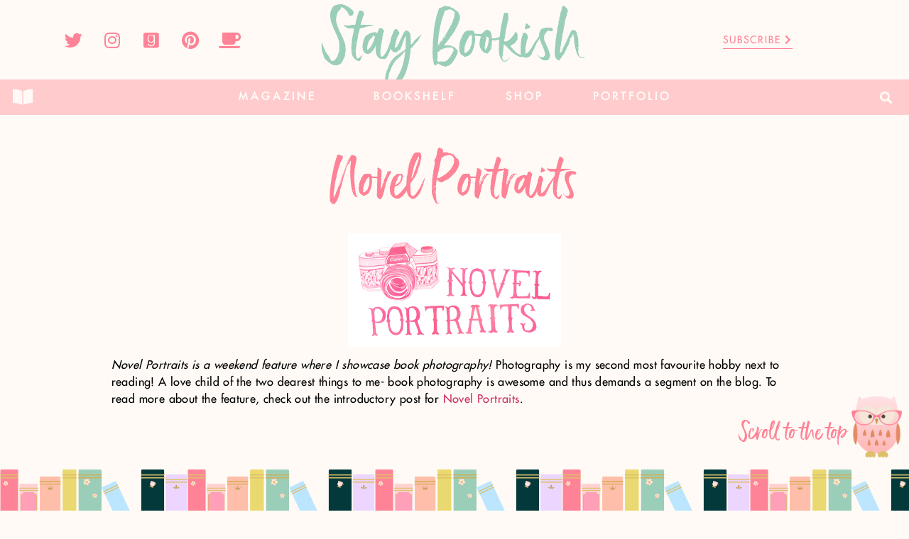

--- FILE ---
content_type: text/html; charset=UTF-8
request_url: https://www.staybookish.com/novel-portraits/
body_size: 24772
content:
<!doctype html>
<html lang="en">
<head><meta charset="UTF-8"><script>if(navigator.userAgent.match(/MSIE|Internet Explorer/i)||navigator.userAgent.match(/Trident\/7\..*?rv:11/i)){var href=document.location.href;if(!href.match(/[?&]nowprocket/)){if(href.indexOf("?")==-1){if(href.indexOf("#")==-1){document.location.href=href+"?nowprocket=1"}else{document.location.href=href.replace("#","?nowprocket=1#")}}else{if(href.indexOf("#")==-1){document.location.href=href+"&nowprocket=1"}else{document.location.href=href.replace("#","&nowprocket=1#")}}}}</script><script>class RocketLazyLoadScripts{constructor(){this.v="1.2.4",this.triggerEvents=["keydown","mousedown","mousemove","touchmove","touchstart","touchend","wheel"],this.userEventHandler=this._triggerListener.bind(this),this.touchStartHandler=this._onTouchStart.bind(this),this.touchMoveHandler=this._onTouchMove.bind(this),this.touchEndHandler=this._onTouchEnd.bind(this),this.clickHandler=this._onClick.bind(this),this.interceptedClicks=[],window.addEventListener("pageshow",t=>{this.persisted=t.persisted}),window.addEventListener("DOMContentLoaded",()=>{this._preconnect3rdParties()}),this.delayedScripts={normal:[],async:[],defer:[]},this.trash=[],this.allJQueries=[]}_addUserInteractionListener(t){if(document.hidden){t._triggerListener();return}this.triggerEvents.forEach(e=>window.addEventListener(e,t.userEventHandler,{passive:!0})),window.addEventListener("touchstart",t.touchStartHandler,{passive:!0}),window.addEventListener("mousedown",t.touchStartHandler),document.addEventListener("visibilitychange",t.userEventHandler)}_removeUserInteractionListener(){this.triggerEvents.forEach(t=>window.removeEventListener(t,this.userEventHandler,{passive:!0})),document.removeEventListener("visibilitychange",this.userEventHandler)}_onTouchStart(t){"HTML"!==t.target.tagName&&(window.addEventListener("touchend",this.touchEndHandler),window.addEventListener("mouseup",this.touchEndHandler),window.addEventListener("touchmove",this.touchMoveHandler,{passive:!0}),window.addEventListener("mousemove",this.touchMoveHandler),t.target.addEventListener("click",this.clickHandler),this._renameDOMAttribute(t.target,"onclick","rocket-onclick"),this._pendingClickStarted())}_onTouchMove(t){window.removeEventListener("touchend",this.touchEndHandler),window.removeEventListener("mouseup",this.touchEndHandler),window.removeEventListener("touchmove",this.touchMoveHandler,{passive:!0}),window.removeEventListener("mousemove",this.touchMoveHandler),t.target.removeEventListener("click",this.clickHandler),this._renameDOMAttribute(t.target,"rocket-onclick","onclick"),this._pendingClickFinished()}_onTouchEnd(){window.removeEventListener("touchend",this.touchEndHandler),window.removeEventListener("mouseup",this.touchEndHandler),window.removeEventListener("touchmove",this.touchMoveHandler,{passive:!0}),window.removeEventListener("mousemove",this.touchMoveHandler)}_onClick(t){t.target.removeEventListener("click",this.clickHandler),this._renameDOMAttribute(t.target,"rocket-onclick","onclick"),this.interceptedClicks.push(t),t.preventDefault(),t.stopPropagation(),t.stopImmediatePropagation(),this._pendingClickFinished()}_replayClicks(){window.removeEventListener("touchstart",this.touchStartHandler,{passive:!0}),window.removeEventListener("mousedown",this.touchStartHandler),this.interceptedClicks.forEach(t=>{t.target.dispatchEvent(new MouseEvent("click",{view:t.view,bubbles:!0,cancelable:!0}))})}_waitForPendingClicks(){return new Promise(t=>{this._isClickPending?this._pendingClickFinished=t:t()})}_pendingClickStarted(){this._isClickPending=!0}_pendingClickFinished(){this._isClickPending=!1}_renameDOMAttribute(t,e,r){t.hasAttribute&&t.hasAttribute(e)&&(event.target.setAttribute(r,event.target.getAttribute(e)),event.target.removeAttribute(e))}_triggerListener(){this._removeUserInteractionListener(this),"loading"===document.readyState?document.addEventListener("DOMContentLoaded",this._loadEverythingNow.bind(this)):this._loadEverythingNow()}_preconnect3rdParties(){let t=[];document.querySelectorAll("script[type=rocketlazyloadscript][data-rocket-src]").forEach(e=>{let r=e.getAttribute("data-rocket-src");if(r&&0!==r.indexOf("data:")){0===r.indexOf("//")&&(r=location.protocol+r);try{let i=new URL(r).origin;i!==location.origin&&t.push({src:i,crossOrigin:e.crossOrigin||"module"===e.getAttribute("data-rocket-type")})}catch(n){}}}),t=[...new Map(t.map(t=>[JSON.stringify(t),t])).values()],this._batchInjectResourceHints(t,"preconnect")}async _loadEverythingNow(){this.lastBreath=Date.now(),this._delayEventListeners(),this._delayJQueryReady(this),this._handleDocumentWrite(),this._registerAllDelayedScripts(),this._preloadAllScripts(),await this._loadScriptsFromList(this.delayedScripts.normal),await this._loadScriptsFromList(this.delayedScripts.defer),await this._loadScriptsFromList(this.delayedScripts.async);try{await this._triggerDOMContentLoaded(),await this._pendingWebpackRequests(this),await this._triggerWindowLoad()}catch(t){console.error(t)}window.dispatchEvent(new Event("rocket-allScriptsLoaded")),this._waitForPendingClicks().then(()=>{this._replayClicks()}),this._emptyTrash()}_registerAllDelayedScripts(){document.querySelectorAll("script[type=rocketlazyloadscript]").forEach(t=>{t.hasAttribute("data-rocket-src")?t.hasAttribute("async")&&!1!==t.async?this.delayedScripts.async.push(t):t.hasAttribute("defer")&&!1!==t.defer||"module"===t.getAttribute("data-rocket-type")?this.delayedScripts.defer.push(t):this.delayedScripts.normal.push(t):this.delayedScripts.normal.push(t)})}async _transformScript(t){if(await this._littleBreath(),!0===t.noModule&&"noModule"in HTMLScriptElement.prototype){t.setAttribute("data-rocket-status","skipped");return}return new Promise(navigator.userAgent.indexOf("Firefox/")>0||""===navigator.vendor?e=>{let r=document.createElement("script");[...t.attributes].forEach(t=>{let e=t.nodeName;"type"!==e&&("data-rocket-type"===e&&(e="type"),"data-rocket-src"===e&&(e="src"),r.setAttribute(e,t.nodeValue))}),t.text&&(r.text=t.text),r.hasAttribute("src")?(r.addEventListener("load",e),r.addEventListener("error",e)):(r.text=t.text,e());try{t.parentNode.replaceChild(r,t)}catch(i){e()}}:e=>{function r(){t.setAttribute("data-rocket-status","failed"),e()}try{let i=t.getAttribute("data-rocket-type"),n=t.getAttribute("data-rocket-src");i?(t.type=i,t.removeAttribute("data-rocket-type")):t.removeAttribute("type"),t.addEventListener("load",function r(){t.setAttribute("data-rocket-status","executed"),e()}),t.addEventListener("error",r),n?(t.removeAttribute("data-rocket-src"),t.src=n):t.src="data:text/javascript;base64,"+window.btoa(unescape(encodeURIComponent(t.text)))}catch(s){r()}})}async _loadScriptsFromList(t){let e=t.shift();return e&&e.isConnected?(await this._transformScript(e),this._loadScriptsFromList(t)):Promise.resolve()}_preloadAllScripts(){this._batchInjectResourceHints([...this.delayedScripts.normal,...this.delayedScripts.defer,...this.delayedScripts.async],"preload")}_batchInjectResourceHints(t,e){var r=document.createDocumentFragment();t.forEach(t=>{let i=t.getAttribute&&t.getAttribute("data-rocket-src")||t.src;if(i){let n=document.createElement("link");n.href=i,n.rel=e,"preconnect"!==e&&(n.as="script"),t.getAttribute&&"module"===t.getAttribute("data-rocket-type")&&(n.crossOrigin=!0),t.crossOrigin&&(n.crossOrigin=t.crossOrigin),t.integrity&&(n.integrity=t.integrity),r.appendChild(n),this.trash.push(n)}}),document.head.appendChild(r)}_delayEventListeners(){let t={};function e(e,r){!function e(r){!t[r]&&(t[r]={originalFunctions:{add:r.addEventListener,remove:r.removeEventListener},eventsToRewrite:[]},r.addEventListener=function(){arguments[0]=i(arguments[0]),t[r].originalFunctions.add.apply(r,arguments)},r.removeEventListener=function(){arguments[0]=i(arguments[0]),t[r].originalFunctions.remove.apply(r,arguments)});function i(e){return t[r].eventsToRewrite.indexOf(e)>=0?"rocket-"+e:e}}(e),t[e].eventsToRewrite.push(r)}function r(t,e){let r=t[e];Object.defineProperty(t,e,{get:()=>r||function(){},set(i){t["rocket"+e]=r=i}})}e(document,"DOMContentLoaded"),e(window,"DOMContentLoaded"),e(window,"load"),e(window,"pageshow"),e(document,"readystatechange"),r(document,"onreadystatechange"),r(window,"onload"),r(window,"onpageshow")}_delayJQueryReady(t){let e;function r(t){return t.split(" ").map(t=>"load"===t||0===t.indexOf("load.")?"rocket-jquery-load":t).join(" ")}function i(i){if(i&&i.fn&&!t.allJQueries.includes(i)){i.fn.ready=i.fn.init.prototype.ready=function(e){return t.domReadyFired?e.bind(document)(i):document.addEventListener("rocket-DOMContentLoaded",()=>e.bind(document)(i)),i([])};let n=i.fn.on;i.fn.on=i.fn.init.prototype.on=function(){return this[0]===window&&("string"==typeof arguments[0]||arguments[0]instanceof String?arguments[0]=r(arguments[0]):"object"==typeof arguments[0]&&Object.keys(arguments[0]).forEach(t=>{let e=arguments[0][t];delete arguments[0][t],arguments[0][r(t)]=e})),n.apply(this,arguments),this},t.allJQueries.push(i)}e=i}i(window.jQuery),Object.defineProperty(window,"jQuery",{get:()=>e,set(t){i(t)}})}async _pendingWebpackRequests(t){let e=document.querySelector("script[data-webpack]");async function r(){return new Promise(t=>{e.addEventListener("load",t),e.addEventListener("error",t)})}e&&(await r(),await t._requestAnimFrame(),await t._pendingWebpackRequests(t))}async _triggerDOMContentLoaded(){this.domReadyFired=!0,await this._littleBreath(),document.dispatchEvent(new Event("rocket-DOMContentLoaded")),await this._littleBreath(),window.dispatchEvent(new Event("rocket-DOMContentLoaded")),await this._littleBreath(),document.dispatchEvent(new Event("rocket-readystatechange")),await this._littleBreath(),document.rocketonreadystatechange&&document.rocketonreadystatechange()}async _triggerWindowLoad(){await this._littleBreath(),window.dispatchEvent(new Event("rocket-load")),await this._littleBreath(),window.rocketonload&&window.rocketonload(),await this._littleBreath(),this.allJQueries.forEach(t=>t(window).trigger("rocket-jquery-load")),await this._littleBreath();let t=new Event("rocket-pageshow");t.persisted=this.persisted,window.dispatchEvent(t),await this._littleBreath(),window.rocketonpageshow&&window.rocketonpageshow({persisted:this.persisted})}_handleDocumentWrite(){let t=new Map;document.write=document.writeln=function(e){let r=document.currentScript;r||console.error("WPRocket unable to document.write this: "+e);let i=document.createRange(),n=r.parentElement,s=t.get(r);void 0===s&&(s=r.nextSibling,t.set(r,s));let a=document.createDocumentFragment();i.setStart(a,0),a.appendChild(i.createContextualFragment(e)),n.insertBefore(a,s)}}async _littleBreath(){Date.now()-this.lastBreath>45&&(await this._requestAnimFrame(),this.lastBreath=Date.now())}async _requestAnimFrame(){return document.hidden?new Promise(t=>setTimeout(t)):new Promise(t=>requestAnimationFrame(t))}_emptyTrash(){this.trash.forEach(t=>t.remove())}static run(){let t=new RocketLazyLoadScripts;t._addUserInteractionListener(t)}}RocketLazyLoadScripts.run();</script>
	
	<meta name="viewport" content="width=device-width, initial-scale=1">
	<link rel="profile" href="https://gmpg.org/xfn/11">
	
<!-- MapPress Easy Google Maps Version:2.88.13 (https://www.mappresspro.com) -->
<meta name='robots' content='index, follow, max-image-preview:large, max-snippet:-1, max-video-preview:-1' />
	<style>img:is([sizes="auto" i], [sizes^="auto," i]) { contain-intrinsic-size: 3000px 1500px }</style>
	
	<!-- This site is optimized with the Yoast SEO Premium plugin v20.10 (Yoast SEO v20.10) - https://yoast.com/wordpress/plugins/seo/ -->
	<title>Novel Portraits &ndash; Stay Bookish</title>
	<link rel="canonical" href="https://www.staybookish.com/novel-portraits/" />
	<meta property="og:locale" content="en_US" />
	<meta property="og:type" content="article" />
	<meta property="og:title" content="Novel Portraits" />
	<meta property="og:description" content="Novel Portraits is a weekend feature where I showcase book photography! Photography is my second most favourite hobby next to reading! A love child of the two dearest things to me- book photography is awesome and thus demands a segment on the blog. To read more about the feature, check out the introductory post for Novel Portraits." />
	<meta property="og:url" content="https://www.staybookish.com/novel-portraits/" />
	<meta property="og:site_name" content="Stay Bookish" />
	<meta property="article:publisher" content="https://www.facebook.com/staybookishzine/" />
	<meta property="article:modified_time" content="2014-04-06T09:36:56+00:00" />
	<meta property="og:image" content="http://www.staybookish.com/wp-content/uploads/2014/04/novel-portraits-300x168.png" />
	<meta name="twitter:card" content="summary_large_image" />
	<meta name="twitter:site" content="@staybookish" />
	<script type="application/ld+json" class="yoast-schema-graph">{"@context":"https://schema.org","@graph":[{"@type":"WebPage","@id":"https://www.staybookish.com/novel-portraits/","url":"https://www.staybookish.com/novel-portraits/","name":"Novel Portraits &ndash; Stay Bookish","isPartOf":{"@id":"https://www.staybookish.com/#website"},"primaryImageOfPage":{"@id":"https://www.staybookish.com/novel-portraits/#primaryimage"},"image":{"@id":"https://www.staybookish.com/novel-portraits/#primaryimage"},"thumbnailUrl":"http://www.staybookish.com/wp-content/uploads/2014/04/novel-portraits-300x168.png","datePublished":"2014-02-07T17:03:40+00:00","dateModified":"2014-04-06T09:36:56+00:00","inLanguage":"en","potentialAction":[{"@type":"ReadAction","target":["https://www.staybookish.com/novel-portraits/"]}]},{"@type":"ImageObject","inLanguage":"en","@id":"https://www.staybookish.com/novel-portraits/#primaryimage","url":"http://www.staybookish.com/wp-content/uploads/2014/04/novel-portraits-300x168.png","contentUrl":"http://www.staybookish.com/wp-content/uploads/2014/04/novel-portraits-300x168.png"},{"@type":"WebSite","@id":"https://www.staybookish.com/#website","url":"https://www.staybookish.com/","name":"Stay Bookish","description":"Falling constantly in love with books","publisher":{"@id":"https://www.staybookish.com/#organization"},"potentialAction":[{"@type":"SearchAction","target":{"@type":"EntryPoint","urlTemplate":"https://www.staybookish.com/?s={search_term_string}"},"query-input":"required name=search_term_string"}],"inLanguage":"en"},{"@type":"Organization","@id":"https://www.staybookish.com/#organization","name":"Stay Bookish","url":"https://www.staybookish.com/","logo":{"@type":"ImageObject","inLanguage":"en","@id":"https://www.staybookish.com/#/schema/logo/image/","url":"http://www.staybookish.com/wp-content/uploads/2023/07/Stay-Bookish-Mint-Logo.png","contentUrl":"http://www.staybookish.com/wp-content/uploads/2023/07/Stay-Bookish-Mint-Logo.png","width":1553,"height":367,"caption":"Stay Bookish"},"image":{"@id":"https://www.staybookish.com/#/schema/logo/image/"},"sameAs":["https://www.facebook.com/staybookishzine/","https://twitter.com/staybookish","http://instagram.com/hazelstaybookish","http://pinterest.com/staybookish","https://www.youtube.com/channel/UC3zdIKwYClG6yoOfoI5uj0w"]}]}</script>
	<!-- / Yoast SEO Premium plugin. -->


<link rel='dns-prefetch' href='//www.dwin2.com' />
<link rel='dns-prefetch' href='//stats.wp.com' />
<link rel='dns-prefetch' href='//v0.wordpress.com' />
<link rel="alternate" type="application/rss+xml" title="Stay Bookish &raquo; Feed" href="https://www.staybookish.com/feed/" />
<link rel="alternate" type="application/rss+xml" title="Stay Bookish &raquo; Comments Feed" href="https://www.staybookish.com/comments/feed/" />
<link rel="alternate" type="application/rss+xml" title="Stay Bookish &raquo; Novel Portraits Comments Feed" href="https://www.staybookish.com/novel-portraits/feed/" />
		<!-- This site uses the Google Analytics by ExactMetrics plugin v7.23.1 - Using Analytics tracking - https://www.exactmetrics.com/ -->
							<script type="rocketlazyloadscript" data-rocket-src="//www.googletagmanager.com/gtag/js?id=G-BY26G81QX9"  data-cfasync="false" data-wpfc-render="false" async></script>
			<script type="rocketlazyloadscript" data-cfasync="false" data-wpfc-render="false">
				var em_version = '7.23.1';
				var em_track_user = true;
				var em_no_track_reason = '';
				
								var disableStrs = [
										'ga-disable-G-BY26G81QX9',
									];

				/* Function to detect opted out users */
				function __gtagTrackerIsOptedOut() {
					for (var index = 0; index < disableStrs.length; index++) {
						if (document.cookie.indexOf(disableStrs[index] + '=true') > -1) {
							return true;
						}
					}

					return false;
				}

				/* Disable tracking if the opt-out cookie exists. */
				if (__gtagTrackerIsOptedOut()) {
					for (var index = 0; index < disableStrs.length; index++) {
						window[disableStrs[index]] = true;
					}
				}

				/* Opt-out function */
				function __gtagTrackerOptout() {
					for (var index = 0; index < disableStrs.length; index++) {
						document.cookie = disableStrs[index] + '=true; expires=Thu, 31 Dec 2099 23:59:59 UTC; path=/';
						window[disableStrs[index]] = true;
					}
				}

				if ('undefined' === typeof gaOptout) {
					function gaOptout() {
						__gtagTrackerOptout();
					}
				}
								window.dataLayer = window.dataLayer || [];

				window.ExactMetricsDualTracker = {
					helpers: {},
					trackers: {},
				};
				if (em_track_user) {
					function __gtagDataLayer() {
						dataLayer.push(arguments);
					}

					function __gtagTracker(type, name, parameters) {
						if (!parameters) {
							parameters = {};
						}

						if (parameters.send_to) {
							__gtagDataLayer.apply(null, arguments);
							return;
						}

						if (type === 'event') {
														parameters.send_to = exactmetrics_frontend.v4_id;
							var hookName = name;
							if (typeof parameters['event_category'] !== 'undefined') {
								hookName = parameters['event_category'] + ':' + name;
							}

							if (typeof ExactMetricsDualTracker.trackers[hookName] !== 'undefined') {
								ExactMetricsDualTracker.trackers[hookName](parameters);
							} else {
								__gtagDataLayer('event', name, parameters);
							}
							
						} else {
							__gtagDataLayer.apply(null, arguments);
						}
					}

					__gtagTracker('js', new Date());
					__gtagTracker('set', {
						'developer_id.dNDMyYj': true,
											});
										__gtagTracker('config', 'G-BY26G81QX9', {"forceSSL":"true","link_attribution":"true"} );
															window.gtag = __gtagTracker;										(function () {
						/* https://developers.google.com/analytics/devguides/collection/analyticsjs/ */
						/* ga and __gaTracker compatibility shim. */
						var noopfn = function () {
							return null;
						};
						var newtracker = function () {
							return new Tracker();
						};
						var Tracker = function () {
							return null;
						};
						var p = Tracker.prototype;
						p.get = noopfn;
						p.set = noopfn;
						p.send = function () {
							var args = Array.prototype.slice.call(arguments);
							args.unshift('send');
							__gaTracker.apply(null, args);
						};
						var __gaTracker = function () {
							var len = arguments.length;
							if (len === 0) {
								return;
							}
							var f = arguments[len - 1];
							if (typeof f !== 'object' || f === null || typeof f.hitCallback !== 'function') {
								if ('send' === arguments[0]) {
									var hitConverted, hitObject = false, action;
									if ('event' === arguments[1]) {
										if ('undefined' !== typeof arguments[3]) {
											hitObject = {
												'eventAction': arguments[3],
												'eventCategory': arguments[2],
												'eventLabel': arguments[4],
												'value': arguments[5] ? arguments[5] : 1,
											}
										}
									}
									if ('pageview' === arguments[1]) {
										if ('undefined' !== typeof arguments[2]) {
											hitObject = {
												'eventAction': 'page_view',
												'page_path': arguments[2],
											}
										}
									}
									if (typeof arguments[2] === 'object') {
										hitObject = arguments[2];
									}
									if (typeof arguments[5] === 'object') {
										Object.assign(hitObject, arguments[5]);
									}
									if ('undefined' !== typeof arguments[1].hitType) {
										hitObject = arguments[1];
										if ('pageview' === hitObject.hitType) {
											hitObject.eventAction = 'page_view';
										}
									}
									if (hitObject) {
										action = 'timing' === arguments[1].hitType ? 'timing_complete' : hitObject.eventAction;
										hitConverted = mapArgs(hitObject);
										__gtagTracker('event', action, hitConverted);
									}
								}
								return;
							}

							function mapArgs(args) {
								var arg, hit = {};
								var gaMap = {
									'eventCategory': 'event_category',
									'eventAction': 'event_action',
									'eventLabel': 'event_label',
									'eventValue': 'event_value',
									'nonInteraction': 'non_interaction',
									'timingCategory': 'event_category',
									'timingVar': 'name',
									'timingValue': 'value',
									'timingLabel': 'event_label',
									'page': 'page_path',
									'location': 'page_location',
									'title': 'page_title',
									'referrer' : 'page_referrer',
								};
								for (arg in args) {
																		if (!(!args.hasOwnProperty(arg) || !gaMap.hasOwnProperty(arg))) {
										hit[gaMap[arg]] = args[arg];
									} else {
										hit[arg] = args[arg];
									}
								}
								return hit;
							}

							try {
								f.hitCallback();
							} catch (ex) {
							}
						};
						__gaTracker.create = newtracker;
						__gaTracker.getByName = newtracker;
						__gaTracker.getAll = function () {
							return [];
						};
						__gaTracker.remove = noopfn;
						__gaTracker.loaded = true;
						window['__gaTracker'] = __gaTracker;
					})();
									} else {
										console.log("");
					(function () {
						function __gtagTracker() {
							return null;
						}

						window['__gtagTracker'] = __gtagTracker;
						window['gtag'] = __gtagTracker;
					})();
									}
			</script>
				<!-- / Google Analytics by ExactMetrics -->
		<script type="rocketlazyloadscript">
window._wpemojiSettings = {"baseUrl":"https:\/\/s.w.org\/images\/core\/emoji\/15.0.3\/72x72\/","ext":".png","svgUrl":"https:\/\/s.w.org\/images\/core\/emoji\/15.0.3\/svg\/","svgExt":".svg","source":{"concatemoji":"https:\/\/www.staybookish.com\/wp-includes\/js\/wp-emoji-release.min.js?ver=6.7.1"}};
/*! This file is auto-generated */
!function(i,n){var o,s,e;function c(e){try{var t={supportTests:e,timestamp:(new Date).valueOf()};sessionStorage.setItem(o,JSON.stringify(t))}catch(e){}}function p(e,t,n){e.clearRect(0,0,e.canvas.width,e.canvas.height),e.fillText(t,0,0);var t=new Uint32Array(e.getImageData(0,0,e.canvas.width,e.canvas.height).data),r=(e.clearRect(0,0,e.canvas.width,e.canvas.height),e.fillText(n,0,0),new Uint32Array(e.getImageData(0,0,e.canvas.width,e.canvas.height).data));return t.every(function(e,t){return e===r[t]})}function u(e,t,n){switch(t){case"flag":return n(e,"\ud83c\udff3\ufe0f\u200d\u26a7\ufe0f","\ud83c\udff3\ufe0f\u200b\u26a7\ufe0f")?!1:!n(e,"\ud83c\uddfa\ud83c\uddf3","\ud83c\uddfa\u200b\ud83c\uddf3")&&!n(e,"\ud83c\udff4\udb40\udc67\udb40\udc62\udb40\udc65\udb40\udc6e\udb40\udc67\udb40\udc7f","\ud83c\udff4\u200b\udb40\udc67\u200b\udb40\udc62\u200b\udb40\udc65\u200b\udb40\udc6e\u200b\udb40\udc67\u200b\udb40\udc7f");case"emoji":return!n(e,"\ud83d\udc26\u200d\u2b1b","\ud83d\udc26\u200b\u2b1b")}return!1}function f(e,t,n){var r="undefined"!=typeof WorkerGlobalScope&&self instanceof WorkerGlobalScope?new OffscreenCanvas(300,150):i.createElement("canvas"),a=r.getContext("2d",{willReadFrequently:!0}),o=(a.textBaseline="top",a.font="600 32px Arial",{});return e.forEach(function(e){o[e]=t(a,e,n)}),o}function t(e){var t=i.createElement("script");t.src=e,t.defer=!0,i.head.appendChild(t)}"undefined"!=typeof Promise&&(o="wpEmojiSettingsSupports",s=["flag","emoji"],n.supports={everything:!0,everythingExceptFlag:!0},e=new Promise(function(e){i.addEventListener("DOMContentLoaded",e,{once:!0})}),new Promise(function(t){var n=function(){try{var e=JSON.parse(sessionStorage.getItem(o));if("object"==typeof e&&"number"==typeof e.timestamp&&(new Date).valueOf()<e.timestamp+604800&&"object"==typeof e.supportTests)return e.supportTests}catch(e){}return null}();if(!n){if("undefined"!=typeof Worker&&"undefined"!=typeof OffscreenCanvas&&"undefined"!=typeof URL&&URL.createObjectURL&&"undefined"!=typeof Blob)try{var e="postMessage("+f.toString()+"("+[JSON.stringify(s),u.toString(),p.toString()].join(",")+"));",r=new Blob([e],{type:"text/javascript"}),a=new Worker(URL.createObjectURL(r),{name:"wpTestEmojiSupports"});return void(a.onmessage=function(e){c(n=e.data),a.terminate(),t(n)})}catch(e){}c(n=f(s,u,p))}t(n)}).then(function(e){for(var t in e)n.supports[t]=e[t],n.supports.everything=n.supports.everything&&n.supports[t],"flag"!==t&&(n.supports.everythingExceptFlag=n.supports.everythingExceptFlag&&n.supports[t]);n.supports.everythingExceptFlag=n.supports.everythingExceptFlag&&!n.supports.flag,n.DOMReady=!1,n.readyCallback=function(){n.DOMReady=!0}}).then(function(){return e}).then(function(){var e;n.supports.everything||(n.readyCallback(),(e=n.source||{}).concatemoji?t(e.concatemoji):e.wpemoji&&e.twemoji&&(t(e.twemoji),t(e.wpemoji)))}))}((window,document),window._wpemojiSettings);
</script>
<style id='wp-emoji-styles-inline-css'>

	img.wp-smiley, img.emoji {
		display: inline !important;
		border: none !important;
		box-shadow: none !important;
		height: 1em !important;
		width: 1em !important;
		margin: 0 0.07em !important;
		vertical-align: -0.1em !important;
		background: none !important;
		padding: 0 !important;
	}
</style>
<link rel='stylesheet' id='wp-block-library-css' href='https://www.staybookish.com/wp-includes/css/dist/block-library/style.min.css?ver=6.7.1' media='all' />
<style id='wp-block-library-inline-css'>
.has-text-align-justify{text-align:justify;}
</style>
<link rel='stylesheet' id='mappress-leaflet-css' href='https://www.staybookish.com/wp-content/plugins/mappress-google-maps-for-wordpress/lib/leaflet/leaflet.css?ver=1.7.1' media='all' />
<link rel='stylesheet' id='mappress-css' href='https://www.staybookish.com/wp-content/plugins/mappress-google-maps-for-wordpress/css/mappress.css?ver=2.88.13' media='all' />
<link rel='stylesheet' id='mediaelement-css' href='https://www.staybookish.com/wp-includes/js/mediaelement/mediaelementplayer-legacy.min.css?ver=4.2.17' media='all' />
<link rel='stylesheet' id='wp-mediaelement-css' href='https://www.staybookish.com/wp-includes/js/mediaelement/wp-mediaelement.min.css?ver=6.7.1' media='all' />
<style id='jetpack-sharing-buttons-style-inline-css'>
.jetpack-sharing-buttons__services-list{display:flex;flex-direction:row;flex-wrap:wrap;gap:0;list-style-type:none;margin:5px;padding:0}.jetpack-sharing-buttons__services-list.has-small-icon-size{font-size:12px}.jetpack-sharing-buttons__services-list.has-normal-icon-size{font-size:16px}.jetpack-sharing-buttons__services-list.has-large-icon-size{font-size:24px}.jetpack-sharing-buttons__services-list.has-huge-icon-size{font-size:36px}@media print{.jetpack-sharing-buttons__services-list{display:none!important}}ul.jetpack-sharing-buttons__services-list.has-background{padding:1.25em 2.375em}
</style>
<link rel='stylesheet' id='jet-engine-frontend-css' href='https://www.staybookish.com/wp-content/plugins/jet-engine/assets/css/frontend.css?ver=3.2.0' media='all' />
<style id='classic-theme-styles-inline-css'>
/*! This file is auto-generated */
.wp-block-button__link{color:#fff;background-color:#32373c;border-radius:9999px;box-shadow:none;text-decoration:none;padding:calc(.667em + 2px) calc(1.333em + 2px);font-size:1.125em}.wp-block-file__button{background:#32373c;color:#fff;text-decoration:none}
</style>
<style id='global-styles-inline-css'>
:root{--wp--preset--aspect-ratio--square: 1;--wp--preset--aspect-ratio--4-3: 4/3;--wp--preset--aspect-ratio--3-4: 3/4;--wp--preset--aspect-ratio--3-2: 3/2;--wp--preset--aspect-ratio--2-3: 2/3;--wp--preset--aspect-ratio--16-9: 16/9;--wp--preset--aspect-ratio--9-16: 9/16;--wp--preset--color--black: #000000;--wp--preset--color--cyan-bluish-gray: #abb8c3;--wp--preset--color--white: #ffffff;--wp--preset--color--pale-pink: #f78da7;--wp--preset--color--vivid-red: #cf2e2e;--wp--preset--color--luminous-vivid-orange: #ff6900;--wp--preset--color--luminous-vivid-amber: #fcb900;--wp--preset--color--light-green-cyan: #7bdcb5;--wp--preset--color--vivid-green-cyan: #00d084;--wp--preset--color--pale-cyan-blue: #8ed1fc;--wp--preset--color--vivid-cyan-blue: #0693e3;--wp--preset--color--vivid-purple: #9b51e0;--wp--preset--gradient--vivid-cyan-blue-to-vivid-purple: linear-gradient(135deg,rgba(6,147,227,1) 0%,rgb(155,81,224) 100%);--wp--preset--gradient--light-green-cyan-to-vivid-green-cyan: linear-gradient(135deg,rgb(122,220,180) 0%,rgb(0,208,130) 100%);--wp--preset--gradient--luminous-vivid-amber-to-luminous-vivid-orange: linear-gradient(135deg,rgba(252,185,0,1) 0%,rgba(255,105,0,1) 100%);--wp--preset--gradient--luminous-vivid-orange-to-vivid-red: linear-gradient(135deg,rgba(255,105,0,1) 0%,rgb(207,46,46) 100%);--wp--preset--gradient--very-light-gray-to-cyan-bluish-gray: linear-gradient(135deg,rgb(238,238,238) 0%,rgb(169,184,195) 100%);--wp--preset--gradient--cool-to-warm-spectrum: linear-gradient(135deg,rgb(74,234,220) 0%,rgb(151,120,209) 20%,rgb(207,42,186) 40%,rgb(238,44,130) 60%,rgb(251,105,98) 80%,rgb(254,248,76) 100%);--wp--preset--gradient--blush-light-purple: linear-gradient(135deg,rgb(255,206,236) 0%,rgb(152,150,240) 100%);--wp--preset--gradient--blush-bordeaux: linear-gradient(135deg,rgb(254,205,165) 0%,rgb(254,45,45) 50%,rgb(107,0,62) 100%);--wp--preset--gradient--luminous-dusk: linear-gradient(135deg,rgb(255,203,112) 0%,rgb(199,81,192) 50%,rgb(65,88,208) 100%);--wp--preset--gradient--pale-ocean: linear-gradient(135deg,rgb(255,245,203) 0%,rgb(182,227,212) 50%,rgb(51,167,181) 100%);--wp--preset--gradient--electric-grass: linear-gradient(135deg,rgb(202,248,128) 0%,rgb(113,206,126) 100%);--wp--preset--gradient--midnight: linear-gradient(135deg,rgb(2,3,129) 0%,rgb(40,116,252) 100%);--wp--preset--font-size--small: 13px;--wp--preset--font-size--medium: 20px;--wp--preset--font-size--large: 36px;--wp--preset--font-size--x-large: 42px;--wp--preset--spacing--20: 0.44rem;--wp--preset--spacing--30: 0.67rem;--wp--preset--spacing--40: 1rem;--wp--preset--spacing--50: 1.5rem;--wp--preset--spacing--60: 2.25rem;--wp--preset--spacing--70: 3.38rem;--wp--preset--spacing--80: 5.06rem;--wp--preset--shadow--natural: 6px 6px 9px rgba(0, 0, 0, 0.2);--wp--preset--shadow--deep: 12px 12px 50px rgba(0, 0, 0, 0.4);--wp--preset--shadow--sharp: 6px 6px 0px rgba(0, 0, 0, 0.2);--wp--preset--shadow--outlined: 6px 6px 0px -3px rgba(255, 255, 255, 1), 6px 6px rgba(0, 0, 0, 1);--wp--preset--shadow--crisp: 6px 6px 0px rgba(0, 0, 0, 1);}:where(.is-layout-flex){gap: 0.5em;}:where(.is-layout-grid){gap: 0.5em;}body .is-layout-flex{display: flex;}.is-layout-flex{flex-wrap: wrap;align-items: center;}.is-layout-flex > :is(*, div){margin: 0;}body .is-layout-grid{display: grid;}.is-layout-grid > :is(*, div){margin: 0;}:where(.wp-block-columns.is-layout-flex){gap: 2em;}:where(.wp-block-columns.is-layout-grid){gap: 2em;}:where(.wp-block-post-template.is-layout-flex){gap: 1.25em;}:where(.wp-block-post-template.is-layout-grid){gap: 1.25em;}.has-black-color{color: var(--wp--preset--color--black) !important;}.has-cyan-bluish-gray-color{color: var(--wp--preset--color--cyan-bluish-gray) !important;}.has-white-color{color: var(--wp--preset--color--white) !important;}.has-pale-pink-color{color: var(--wp--preset--color--pale-pink) !important;}.has-vivid-red-color{color: var(--wp--preset--color--vivid-red) !important;}.has-luminous-vivid-orange-color{color: var(--wp--preset--color--luminous-vivid-orange) !important;}.has-luminous-vivid-amber-color{color: var(--wp--preset--color--luminous-vivid-amber) !important;}.has-light-green-cyan-color{color: var(--wp--preset--color--light-green-cyan) !important;}.has-vivid-green-cyan-color{color: var(--wp--preset--color--vivid-green-cyan) !important;}.has-pale-cyan-blue-color{color: var(--wp--preset--color--pale-cyan-blue) !important;}.has-vivid-cyan-blue-color{color: var(--wp--preset--color--vivid-cyan-blue) !important;}.has-vivid-purple-color{color: var(--wp--preset--color--vivid-purple) !important;}.has-black-background-color{background-color: var(--wp--preset--color--black) !important;}.has-cyan-bluish-gray-background-color{background-color: var(--wp--preset--color--cyan-bluish-gray) !important;}.has-white-background-color{background-color: var(--wp--preset--color--white) !important;}.has-pale-pink-background-color{background-color: var(--wp--preset--color--pale-pink) !important;}.has-vivid-red-background-color{background-color: var(--wp--preset--color--vivid-red) !important;}.has-luminous-vivid-orange-background-color{background-color: var(--wp--preset--color--luminous-vivid-orange) !important;}.has-luminous-vivid-amber-background-color{background-color: var(--wp--preset--color--luminous-vivid-amber) !important;}.has-light-green-cyan-background-color{background-color: var(--wp--preset--color--light-green-cyan) !important;}.has-vivid-green-cyan-background-color{background-color: var(--wp--preset--color--vivid-green-cyan) !important;}.has-pale-cyan-blue-background-color{background-color: var(--wp--preset--color--pale-cyan-blue) !important;}.has-vivid-cyan-blue-background-color{background-color: var(--wp--preset--color--vivid-cyan-blue) !important;}.has-vivid-purple-background-color{background-color: var(--wp--preset--color--vivid-purple) !important;}.has-black-border-color{border-color: var(--wp--preset--color--black) !important;}.has-cyan-bluish-gray-border-color{border-color: var(--wp--preset--color--cyan-bluish-gray) !important;}.has-white-border-color{border-color: var(--wp--preset--color--white) !important;}.has-pale-pink-border-color{border-color: var(--wp--preset--color--pale-pink) !important;}.has-vivid-red-border-color{border-color: var(--wp--preset--color--vivid-red) !important;}.has-luminous-vivid-orange-border-color{border-color: var(--wp--preset--color--luminous-vivid-orange) !important;}.has-luminous-vivid-amber-border-color{border-color: var(--wp--preset--color--luminous-vivid-amber) !important;}.has-light-green-cyan-border-color{border-color: var(--wp--preset--color--light-green-cyan) !important;}.has-vivid-green-cyan-border-color{border-color: var(--wp--preset--color--vivid-green-cyan) !important;}.has-pale-cyan-blue-border-color{border-color: var(--wp--preset--color--pale-cyan-blue) !important;}.has-vivid-cyan-blue-border-color{border-color: var(--wp--preset--color--vivid-cyan-blue) !important;}.has-vivid-purple-border-color{border-color: var(--wp--preset--color--vivid-purple) !important;}.has-vivid-cyan-blue-to-vivid-purple-gradient-background{background: var(--wp--preset--gradient--vivid-cyan-blue-to-vivid-purple) !important;}.has-light-green-cyan-to-vivid-green-cyan-gradient-background{background: var(--wp--preset--gradient--light-green-cyan-to-vivid-green-cyan) !important;}.has-luminous-vivid-amber-to-luminous-vivid-orange-gradient-background{background: var(--wp--preset--gradient--luminous-vivid-amber-to-luminous-vivid-orange) !important;}.has-luminous-vivid-orange-to-vivid-red-gradient-background{background: var(--wp--preset--gradient--luminous-vivid-orange-to-vivid-red) !important;}.has-very-light-gray-to-cyan-bluish-gray-gradient-background{background: var(--wp--preset--gradient--very-light-gray-to-cyan-bluish-gray) !important;}.has-cool-to-warm-spectrum-gradient-background{background: var(--wp--preset--gradient--cool-to-warm-spectrum) !important;}.has-blush-light-purple-gradient-background{background: var(--wp--preset--gradient--blush-light-purple) !important;}.has-blush-bordeaux-gradient-background{background: var(--wp--preset--gradient--blush-bordeaux) !important;}.has-luminous-dusk-gradient-background{background: var(--wp--preset--gradient--luminous-dusk) !important;}.has-pale-ocean-gradient-background{background: var(--wp--preset--gradient--pale-ocean) !important;}.has-electric-grass-gradient-background{background: var(--wp--preset--gradient--electric-grass) !important;}.has-midnight-gradient-background{background: var(--wp--preset--gradient--midnight) !important;}.has-small-font-size{font-size: var(--wp--preset--font-size--small) !important;}.has-medium-font-size{font-size: var(--wp--preset--font-size--medium) !important;}.has-large-font-size{font-size: var(--wp--preset--font-size--large) !important;}.has-x-large-font-size{font-size: var(--wp--preset--font-size--x-large) !important;}
:where(.wp-block-post-template.is-layout-flex){gap: 1.25em;}:where(.wp-block-post-template.is-layout-grid){gap: 1.25em;}
:where(.wp-block-columns.is-layout-flex){gap: 2em;}:where(.wp-block-columns.is-layout-grid){gap: 2em;}
:root :where(.wp-block-pullquote){font-size: 1.5em;line-height: 1.6;}
</style>
<link rel='stylesheet' id='ubb-front-end-styles-css' href='https://www.staybookish.com/wp-content/plugins/ultimate-book-blogger/assets/css/frontend.min.css?ver=3.4.6' media='all' />
<style id='ubb-front-end-styles-inline-css'>

		.ubb-content-warning {
			background: #E61C20;
			color: #ffffff;
		}
		
		.ubb-about-author {
			background: #ffffff;
			border: 0px none #000000;
			color: #000000;
		}
		
		.ubb-tabs ul li a {
			color: #787878;
		}

		.ubb-tabs li.ubb-active-link, .ubb-tabs-content {
			background: #ffeeee;
			border: 1px solid #ffffff;
		}
		
		.ubb-tabs li.ubb-active-link {
			border-bottom-color: #ffeeee;
		}

		.ubb-tabs li.ubb-active-link a {
			color: #ffeeee;
		}

		.ubb-related-post:hover {
			background: #ffeeee;
		}
		
		.ubb-spoiler .ubb-thespoil {
			background: #ffff99;
		}
		
</style>
<link rel='stylesheet' id='hello-elementor-css' href='https://www.staybookish.com/wp-content/themes/hello-elementor/style.min.css?ver=3.0.0' media='all' />
<link rel='stylesheet' id='hello-elementor-theme-style-css' href='https://www.staybookish.com/wp-content/themes/hello-elementor/theme.min.css?ver=3.0.0' media='all' />
<link rel='stylesheet' id='hello-elementor-header-footer-css' href='https://www.staybookish.com/wp-content/themes/hello-elementor/header-footer.min.css?ver=3.0.0' media='all' />
<link rel='stylesheet' id='dflip-icons-style-css' href='https://www.staybookish.com/wp-content/plugins/3d-flipbook-dflip-lite/assets/css/themify-icons.min.css?ver=1.7.6.3' media='all' />
<link rel='stylesheet' id='dflip-style-css' href='https://www.staybookish.com/wp-content/plugins/3d-flipbook-dflip-lite/assets/css/dflip.min.css?ver=1.7.6.3' media='all' />
<link rel='stylesheet' id='elementor-icons-css' href='https://www.staybookish.com/wp-content/plugins/elementor/assets/lib/eicons/css/elementor-icons.min.css?ver=5.27.0' media='all' />
<link rel='stylesheet' id='elementor-frontend-css' href='https://www.staybookish.com/wp-content/plugins/elementor/assets/css/frontend.min.css?ver=3.19.2' media='all' />
<link rel='stylesheet' id='swiper-css' href='https://www.staybookish.com/wp-content/plugins/elementor/assets/lib/swiper/css/swiper.min.css?ver=5.3.6' media='all' />
<link rel='stylesheet' id='elementor-post-13323-css' href='https://www.staybookish.com/wp-content/uploads/elementor/css/post-13323.css?ver=1707363613' media='all' />
<link rel='stylesheet' id='elementor-pro-css' href='https://www.staybookish.com/wp-content/plugins/elementor-pro/assets/css/frontend.min.css?ver=3.19.2' media='all' />
<link rel='stylesheet' id='font-awesome-5-all-css' href='https://www.staybookish.com/wp-content/plugins/elementor/assets/lib/font-awesome/css/all.min.css?ver=3.19.2' media='all' />
<link rel='stylesheet' id='font-awesome-4-shim-css' href='https://www.staybookish.com/wp-content/plugins/elementor/assets/lib/font-awesome/css/v4-shims.min.css?ver=3.19.2' media='all' />
<link rel='stylesheet' id='elementor-global-css' href='https://www.staybookish.com/wp-content/uploads/elementor/css/global.css?ver=1707363615' media='all' />
<link rel='stylesheet' id='elementor-post-13525-css' href='https://www.staybookish.com/wp-content/uploads/elementor/css/post-13525.css?ver=1707363615' media='all' />
<link rel='stylesheet' id='elementor-post-13610-css' href='https://www.staybookish.com/wp-content/uploads/elementor/css/post-13610.css?ver=1707363615' media='all' />
<link rel='stylesheet' id='elementor-post-13908-css' href='https://www.staybookish.com/wp-content/uploads/elementor/css/post-13908.css?ver=1707368672' media='all' />
<link rel='stylesheet' id='elementor-post-13845-css' href='https://www.staybookish.com/wp-content/uploads/elementor/css/post-13845.css?ver=1707363615' media='all' />
<link rel='stylesheet' id='elementor-post-13641-css' href='https://www.staybookish.com/wp-content/uploads/elementor/css/post-13641.css?ver=1707363615' media='all' />
<link rel='stylesheet' id='google-fonts-1-css' href='https://fonts.googleapis.com/css?family=Roboto+Slab%3A100%2C100italic%2C200%2C200italic%2C300%2C300italic%2C400%2C400italic%2C500%2C500italic%2C600%2C600italic%2C700%2C700italic%2C800%2C800italic%2C900%2C900italic%7CRoboto%3A100%2C100italic%2C200%2C200italic%2C300%2C300italic%2C400%2C400italic%2C500%2C500italic%2C600%2C600italic%2C700%2C700italic%2C800%2C800italic%2C900%2C900italic&#038;display=auto&#038;ver=6.7.1' media='all' />
<link rel='stylesheet' id='elementor-icons-shared-0-css' href='https://www.staybookish.com/wp-content/plugins/elementor/assets/lib/font-awesome/css/fontawesome.min.css?ver=5.15.3' media='all' />
<link rel='stylesheet' id='elementor-icons-fa-brands-css' href='https://www.staybookish.com/wp-content/plugins/elementor/assets/lib/font-awesome/css/brands.min.css?ver=5.15.3' media='all' />
<link rel='stylesheet' id='elementor-icons-fa-solid-css' href='https://www.staybookish.com/wp-content/plugins/elementor/assets/lib/font-awesome/css/solid.min.css?ver=5.15.3' media='all' />
<link rel='stylesheet' id='elementor-icons-fa-regular-css' href='https://www.staybookish.com/wp-content/plugins/elementor/assets/lib/font-awesome/css/regular.min.css?ver=5.15.3' media='all' />
<link rel='stylesheet' id='jetpack_css-css' href='https://www.staybookish.com/wp-content/plugins/jetpack/css/jetpack.css?ver=13.1.1' media='all' />
<link rel="preconnect" href="https://fonts.gstatic.com/" crossorigin><script type="rocketlazyloadscript" data-rocket-src="https://www.staybookish.com/wp-content/plugins/google-analytics-dashboard-for-wp/assets/js/frontend-gtag.min.js?ver=7.23.1" id="exactmetrics-frontend-script-js" defer></script>
<script data-cfasync="false" data-wpfc-render="false" id='exactmetrics-frontend-script-js-extra'>var exactmetrics_frontend = {"js_events_tracking":"true","download_extensions":"doc,pdf,ppt,zip,xls,docx,pptx,xlsx","inbound_paths":"[{\"path\":\"\\\/go\\\/\",\"label\":\"affiliate\"},{\"path\":\"\\\/recommend\\\/\",\"label\":\"affiliate\"}]","home_url":"https:\/\/www.staybookish.com","hash_tracking":"false","v4_id":"G-BY26G81QX9"};</script>
<script src="https://www.staybookish.com/wp-includes/js/jquery/jquery.min.js?ver=3.7.1" id="jquery-core-js" defer></script>
<script src="https://www.staybookish.com/wp-includes/js/jquery/jquery-migrate.min.js?ver=3.4.1" id="jquery-migrate-js" defer></script>
<script src="https://www.staybookish.com/wp-content/plugins/elementor/assets/lib/font-awesome/js/v4-shims.min.js?ver=3.19.2" id="font-awesome-4-shim-js" defer></script>
<link rel="https://api.w.org/" href="https://www.staybookish.com/wp-json/" /><link rel="alternate" title="JSON" type="application/json" href="https://www.staybookish.com/wp-json/wp/v2/pages/2877" /><link rel="EditURI" type="application/rsd+xml" title="RSD" href="https://www.staybookish.com/xmlrpc.php?rsd" />
<meta name="generator" content="WordPress 6.7.1" />
<link rel='shortlink' href='https://wp.me/P3Q6Us-Kp' />
<link rel="alternate" title="oEmbed (JSON)" type="application/json+oembed" href="https://www.staybookish.com/wp-json/oembed/1.0/embed?url=https%3A%2F%2Fwww.staybookish.com%2Fnovel-portraits%2F" />
<link rel="alternate" title="oEmbed (XML)" type="text/xml+oembed" href="https://www.staybookish.com/wp-json/oembed/1.0/embed?url=https%3A%2F%2Fwww.staybookish.com%2Fnovel-portraits%2F&#038;format=xml" />
        <script type="rocketlazyloadscript" data-rocket-type="text/javascript">
        var ajaxurl = 'https://www.staybookish.com/wp-admin/admin-ajax.php';
        </script>
    	<style>img#wpstats{display:none}</style>
		<script type="rocketlazyloadscript" data-cfasync="false"> var dFlipLocation = "https://www.staybookish.com/wp-content/plugins/3d-flipbook-dflip-lite/assets/"; var dFlipWPGlobal = {"text":{"toggleSound":"Turn on\/off Sound","toggleThumbnails":"Toggle Thumbnails","toggleOutline":"Toggle Outline\/Bookmark","previousPage":"Previous Page","nextPage":"Next Page","toggleFullscreen":"Toggle Fullscreen","zoomIn":"Zoom In","zoomOut":"Zoom Out","toggleHelp":"Toggle Help","singlePageMode":"Single Page Mode","doublePageMode":"Double Page Mode","downloadPDFFile":"Download PDF File","gotoFirstPage":"Goto First Page","gotoLastPage":"Goto Last Page","share":"Share","mailSubject":"I wanted you to see this FlipBook","mailBody":"Check out this site {{url}}","loading":"DearFlip: Loading "},"moreControls":"download,pageMode,startPage,endPage,sound","hideControls":"","scrollWheel":"true","backgroundColor":"#777","backgroundImage":"","height":"auto","paddingLeft":"20","paddingRight":"20","controlsPosition":"bottom","duration":800,"soundEnable":"true","enableDownload":"true","enableAnnotation":"false","enableAnalytics":"false","webgl":"true","hard":"none","maxTextureSize":"1600","rangeChunkSize":"524288","zoomRatio":1.5,"stiffness":3,"pageMode":"0","singlePageMode":"0","pageSize":"0","autoPlay":"false","autoPlayDuration":5000,"autoPlayStart":"false","linkTarget":"2","sharePrefix":"dearflip-"};</script><meta name="generator" content="Elementor 3.19.2; features: e_optimized_assets_loading, additional_custom_breakpoints, block_editor_assets_optimize, e_image_loading_optimization; settings: css_print_method-external, google_font-enabled, font_display-auto">
<!-- Google tag (gtag.js) -->
<script type="rocketlazyloadscript" async data-rocket-src="https://www.googletagmanager.com/gtag/js?id=G-BY26G81QX9"></script>
<script type="rocketlazyloadscript">
  window.dataLayer = window.dataLayer || [];
  function gtag(){dataLayer.push(arguments);}
  gtag('js', new Date());

  gtag('config', 'G-BY26G81QX9');
</script>
<script type="rocketlazyloadscript" data-rocket-src="https://kit.fontawesome.com/1b24c8dab4.js" crossorigin="anonymous" defer></script>
<link rel="icon" href="https://www.staybookish.com/wp-content/uploads/2021/06/cropped-Stay-Bookish-Site-Icon-32x32.png" sizes="32x32" />
<link rel="icon" href="https://www.staybookish.com/wp-content/uploads/2021/06/cropped-Stay-Bookish-Site-Icon-192x192.png" sizes="192x192" />
<link rel="apple-touch-icon" href="https://www.staybookish.com/wp-content/uploads/2021/06/cropped-Stay-Bookish-Site-Icon-180x180.png" />
<meta name="msapplication-TileImage" content="https://www.staybookish.com/wp-content/uploads/2021/06/cropped-Stay-Bookish-Site-Icon-270x270.png" />
<style type="text/css" id="wp-custom-css">*:focus {
    outline: none;
}

textarea:focus, input:focus{
    outline: none;
}

@media (min-width: 320px) {
  #htabs .elementor-tabs-wrapper {
    display: flex;
        flex-direction: row;
		text-align: center;
  }
}

@media (min-width: 320px) {
  #htabs .elementor-tab-mobile-title {
    display: none;
  }
}</style><noscript><style id="rocket-lazyload-nojs-css">.rll-youtube-player, [data-lazy-src]{display:none !important;}</style></noscript></head>
<body class="page-template-default page page-id-2877 elementor-default elementor-kit-13323 elementor-page-13908">


<a class="skip-link screen-reader-text" href="#content">Skip to content</a>

		<div data-elementor-type="header" data-elementor-id="13525" class="elementor elementor-13525 elementor-location-header" data-elementor-post-type="elementor_library">
					<section class="elementor-section elementor-top-section elementor-element elementor-element-1f1a74f1 elementor-section-height-min-height elementor-section-boxed elementor-section-height-default elementor-section-items-middle" data-id="1f1a74f1" data-element_type="section">
						<div class="elementor-container elementor-column-gap-default">
					<div class="elementor-column elementor-col-33 elementor-top-column elementor-element elementor-element-19136d9a elementor-hidden-phone" data-id="19136d9a" data-element_type="column">
			<div class="elementor-widget-wrap elementor-element-populated">
						<div class="elementor-element elementor-element-8abde6a elementor-shape-rounded elementor-grid-0 e-grid-align-center elementor-widget elementor-widget-social-icons" data-id="8abde6a" data-element_type="widget" data-widget_type="social-icons.default">
				<div class="elementor-widget-container">
					<div class="elementor-social-icons-wrapper elementor-grid">
							<span class="elementor-grid-item">
					<a class="elementor-icon elementor-social-icon elementor-social-icon-twitter elementor-repeater-item-1d9c94e" href="https://twitter.com/staybookish" target="_blank">
						<span class="elementor-screen-only">Twitter</span>
						<i class="fab fa-twitter"></i>					</a>
				</span>
							<span class="elementor-grid-item">
					<a class="elementor-icon elementor-social-icon elementor-social-icon-instagram elementor-repeater-item-7d70a2a" href="https://www.instagram.com/hazelstaybookish/" target="_blank">
						<span class="elementor-screen-only">Instagram</span>
						<i class="fab fa-instagram"></i>					</a>
				</span>
							<span class="elementor-grid-item">
					<a class="elementor-icon elementor-social-icon elementor-social-icon-goodreads elementor-repeater-item-33ea2b7" href="https://www.goodreads.com/user/show/5614985-hazel-stay-bookish" target="_blank">
						<span class="elementor-screen-only">Goodreads</span>
						<i class="fab fa-goodreads"></i>					</a>
				</span>
							<span class="elementor-grid-item">
					<a class="elementor-icon elementor-social-icon elementor-social-icon-pinterest elementor-repeater-item-357c099" href="https://www.pinterest.com/staybookish/" target="_blank">
						<span class="elementor-screen-only">Pinterest</span>
						<i class="fab fa-pinterest"></i>					</a>
				</span>
							<span class="elementor-grid-item">
					<a class="elementor-icon elementor-social-icon elementor-social-icon-coffee elementor-repeater-item-3795124" href="https://ko-fi.com/hazelstaybookish" target="_blank">
						<span class="elementor-screen-only">Coffee</span>
						<i class="fas fa-coffee"></i>					</a>
				</span>
					</div>
				</div>
				</div>
					</div>
		</div>
				<div class="elementor-column elementor-col-33 elementor-top-column elementor-element elementor-element-c3a38cc" data-id="c3a38cc" data-element_type="column">
			<div class="elementor-widget-wrap elementor-element-populated">
						<div class="elementor-element elementor-element-44ddb9b elementor-widget elementor-widget-theme-site-title elementor-widget-heading" data-id="44ddb9b" data-element_type="widget" id="top" data-widget_type="theme-site-title.default">
				<div class="elementor-widget-container">
			<h2 class="elementor-heading-title elementor-size-default"><a href="https://www.staybookish.com">Stay Bookish</a></h2>		</div>
				</div>
					</div>
		</div>
				<div class="elementor-column elementor-col-33 elementor-top-column elementor-element elementor-element-12b51814" data-id="12b51814" data-element_type="column">
			<div class="elementor-widget-wrap elementor-element-populated">
						<div class="elementor-element elementor-element-275b5764 elementor-widget__width-auto elementor-align-left elementor-widget elementor-widget-button" data-id="275b5764" data-element_type="widget" data-widget_type="button.default">
				<div class="elementor-widget-container">
					<div class="elementor-button-wrapper">
			<a class="elementor-button elementor-button-link elementor-size-sm" href="#elementor-action%3Aaction%3Dpopup%3Aopen%26settings%3DeyJpZCI6IjEzODQ1IiwidG9nZ2xlIjpmYWxzZX0%3D">
						<span class="elementor-button-content-wrapper">
						<span class="elementor-button-icon elementor-align-icon-right">
				<i aria-hidden="true" class="fas fa-chevron-right"></i>			</span>
						<span class="elementor-button-text">Subscribe</span>
		</span>
					</a>
		</div>
				</div>
				</div>
					</div>
		</div>
					</div>
		</section>
				<section class="elementor-section elementor-top-section elementor-element elementor-element-236371cf elementor-section-height-min-height elementor-section-boxed elementor-section-height-default elementor-section-items-middle" data-id="236371cf" data-element_type="section" data-settings="{&quot;background_background&quot;:&quot;classic&quot;,&quot;sticky&quot;:&quot;top&quot;,&quot;sticky_on&quot;:[&quot;desktop&quot;,&quot;tablet&quot;,&quot;mobile&quot;],&quot;sticky_offset&quot;:0,&quot;sticky_effects_offset&quot;:0}">
						<div class="elementor-container elementor-column-gap-default">
					<div class="elementor-column elementor-col-25 elementor-top-column elementor-element elementor-element-13909b32" data-id="13909b32" data-element_type="column">
			<div class="elementor-widget-wrap elementor-element-populated">
						<div class="elementor-element elementor-element-7f8063a0 elementor-view-default elementor-widget elementor-widget-icon" data-id="7f8063a0" data-element_type="widget" data-widget_type="icon.default">
				<div class="elementor-widget-container">
					<div class="elementor-icon-wrapper">
			<a class="elementor-icon" href="#elementor-action%3Aaction%3Dpopup%3Aopen%26settings%3DeyJpZCI6IjEzNjQxIiwidG9nZ2xlIjpmYWxzZX0%3D">
			<i aria-hidden="true" class="fas fa-book-open"></i>			</a>
		</div>
				</div>
				</div>
					</div>
		</div>
				<div class="elementor-column elementor-col-50 elementor-top-column elementor-element elementor-element-627bc948" data-id="627bc948" data-element_type="column">
			<div class="elementor-widget-wrap elementor-element-populated">
						<div class="elementor-element elementor-element-29bf785a elementor-nav-menu__align-center elementor-nav-menu--stretch elementor-nav-menu--dropdown-tablet elementor-nav-menu__text-align-aside elementor-nav-menu--toggle elementor-nav-menu--burger elementor-widget elementor-widget-nav-menu" data-id="29bf785a" data-element_type="widget" data-settings="{&quot;full_width&quot;:&quot;stretch&quot;,&quot;submenu_icon&quot;:{&quot;value&quot;:&quot;&lt;i class=\&quot;\&quot;&gt;&lt;\/i&gt;&quot;,&quot;library&quot;:&quot;&quot;},&quot;layout&quot;:&quot;horizontal&quot;,&quot;toggle&quot;:&quot;burger&quot;}" data-widget_type="nav-menu.default">
				<div class="elementor-widget-container">
						<nav class="elementor-nav-menu--main elementor-nav-menu__container elementor-nav-menu--layout-horizontal e--pointer-none">
				<ul id="menu-1-29bf785a" class="elementor-nav-menu"><li class="menu-item menu-item-type-post_type menu-item-object-page menu-item-has-children menu-item-15015"><a href="https://www.staybookish.com/magazine/" class="elementor-item">Magazine</a>
<ul class="sub-menu elementor-nav-menu--dropdown">
	<li class="menu-item menu-item-type-post_type menu-item-object-page menu-item-15014"><a href="https://www.staybookish.com/articles/" class="elementor-sub-item">Articles</a></li>
	<li class="menu-item menu-item-type-post_type_archive menu-item-object-authors menu-item-15098"><a href="https://www.staybookish.com/authors/" class="elementor-sub-item">Authors We Love</a></li>
	<li class="menu-item menu-item-type-post_type_archive menu-item-object-zines menu-item-13528"><a href="https://www.staybookish.com/zines/" class="elementor-sub-item">Zines</a></li>
</ul>
</li>
<li class="menu-item menu-item-type-post_type_archive menu-item-object-bookshelf menu-item-13734"><a href="https://www.staybookish.com/bookshelf/" class="elementor-item">Bookshelf</a></li>
<li class="menu-item menu-item-type-custom menu-item-object-custom menu-item-15159"><a href="https://bookshop.org/shop/staybookish" class="elementor-item">Shop</a></li>
<li class="menu-item menu-item-type-custom menu-item-object-custom menu-item-16621"><a href="https://www.staybookish.com/shop/design-shop/portfolio/" class="elementor-item">Portfolio</a></li>
</ul>			</nav>
					<div class="elementor-menu-toggle" role="button" tabindex="0" aria-label="Menu Toggle" aria-expanded="false">
			<i aria-hidden="true" role="presentation" class="elementor-menu-toggle__icon--open eicon-menu-bar"></i><i aria-hidden="true" role="presentation" class="elementor-menu-toggle__icon--close eicon-close"></i>			<span class="elementor-screen-only">Menu</span>
		</div>
					<nav class="elementor-nav-menu--dropdown elementor-nav-menu__container" aria-hidden="true">
				<ul id="menu-2-29bf785a" class="elementor-nav-menu"><li class="menu-item menu-item-type-post_type menu-item-object-page menu-item-has-children menu-item-15015"><a href="https://www.staybookish.com/magazine/" class="elementor-item" tabindex="-1">Magazine</a>
<ul class="sub-menu elementor-nav-menu--dropdown">
	<li class="menu-item menu-item-type-post_type menu-item-object-page menu-item-15014"><a href="https://www.staybookish.com/articles/" class="elementor-sub-item" tabindex="-1">Articles</a></li>
	<li class="menu-item menu-item-type-post_type_archive menu-item-object-authors menu-item-15098"><a href="https://www.staybookish.com/authors/" class="elementor-sub-item" tabindex="-1">Authors We Love</a></li>
	<li class="menu-item menu-item-type-post_type_archive menu-item-object-zines menu-item-13528"><a href="https://www.staybookish.com/zines/" class="elementor-sub-item" tabindex="-1">Zines</a></li>
</ul>
</li>
<li class="menu-item menu-item-type-post_type_archive menu-item-object-bookshelf menu-item-13734"><a href="https://www.staybookish.com/bookshelf/" class="elementor-item" tabindex="-1">Bookshelf</a></li>
<li class="menu-item menu-item-type-custom menu-item-object-custom menu-item-15159"><a href="https://bookshop.org/shop/staybookish" class="elementor-item" tabindex="-1">Shop</a></li>
<li class="menu-item menu-item-type-custom menu-item-object-custom menu-item-16621"><a href="https://www.staybookish.com/shop/design-shop/portfolio/" class="elementor-item" tabindex="-1">Portfolio</a></li>
</ul>			</nav>
				</div>
				</div>
					</div>
		</div>
				<div class="elementor-column elementor-col-25 elementor-top-column elementor-element elementor-element-66ace1c" data-id="66ace1c" data-element_type="column">
			<div class="elementor-widget-wrap elementor-element-populated">
						<div class="elementor-element elementor-element-5e4ea6c0 elementor-search-form--skin-full_screen elementor-widget elementor-widget-search-form" data-id="5e4ea6c0" data-element_type="widget" data-settings="{&quot;skin&quot;:&quot;full_screen&quot;}" data-widget_type="search-form.default">
				<div class="elementor-widget-container">
					<search role="search">
			<form class="elementor-search-form" action="https://www.staybookish.com" method="get">
												<div class="elementor-search-form__toggle" tabindex="0" role="button">
					<i aria-hidden="true" class="fas fa-search"></i>					<span class="elementor-screen-only">Search</span>
				</div>
								<div class="elementor-search-form__container">
					<label class="elementor-screen-only" for="elementor-search-form-5e4ea6c0">Search</label>

					
					<input id="elementor-search-form-5e4ea6c0" placeholder="Search + Enter" class="elementor-search-form__input" type="search" name="s" value="">
					
					
										<div class="dialog-lightbox-close-button dialog-close-button" role="button" tabindex="0">
						<i aria-hidden="true" class="eicon-close"></i>						<span class="elementor-screen-only">Close this search box.</span>
					</div>
									</div>
			</form>
		</search>
				</div>
				</div>
					</div>
		</div>
					</div>
		</section>
				</div>
				<div data-elementor-type="single-page" data-elementor-id="13908" class="elementor elementor-13908 elementor-location-single post-2877 page type-page status-publish hentry" data-elementor-post-type="elementor_library">
					<section class="elementor-section elementor-top-section elementor-element elementor-element-4a0486f2 elementor-section-boxed elementor-section-height-default elementor-section-height-default" data-id="4a0486f2" data-element_type="section">
						<div class="elementor-container elementor-column-gap-default">
					<div class="elementor-column elementor-col-100 elementor-top-column elementor-element elementor-element-c6f1fd5" data-id="c6f1fd5" data-element_type="column">
			<div class="elementor-widget-wrap elementor-element-populated">
						<div class="elementor-element elementor-element-7e96516c elementor-widget elementor-widget-heading" data-id="7e96516c" data-element_type="widget" data-widget_type="heading.default">
				<div class="elementor-widget-container">
			<h2 class="elementor-heading-title elementor-size-default">Novel Portraits</h2>		</div>
				</div>
					</div>
		</div>
					</div>
		</section>
				<section class="elementor-section elementor-top-section elementor-element elementor-element-c7875c4 elementor-section-boxed elementor-section-height-default elementor-section-height-default" data-id="c7875c4" data-element_type="section">
						<div class="elementor-container elementor-column-gap-default">
					<div class="elementor-column elementor-col-100 elementor-top-column elementor-element elementor-element-81771d4" data-id="81771d4" data-element_type="column">
			<div class="elementor-widget-wrap elementor-element-populated">
						<div class="elementor-element elementor-element-1166e8a elementor-widget elementor-widget-theme-post-content" data-id="1166e8a" data-element_type="widget" data-widget_type="theme-post-content.default">
				<div class="elementor-widget-container">
			<p><a href="https://www.staybookish.com/wp-content/uploads/2014/04/novel-portraits-300x168.png"><img fetchpriority="high" decoding="async" data-attachment-id="3523" data-permalink="https://www.staybookish.com/novel-portraits-iphoneography-roundup-2/rp_novel-portraits-300x168-png/" data-orig-file="https://www.staybookish.com/wp-content/uploads/2014/04/novel-portraits-300x168.png" data-orig-size="300,168" data-comments-opened="1" data-image-meta="{&quot;aperture&quot;:&quot;0&quot;,&quot;credit&quot;:&quot;&quot;,&quot;camera&quot;:&quot;&quot;,&quot;caption&quot;:&quot;&quot;,&quot;created_timestamp&quot;:&quot;0&quot;,&quot;copyright&quot;:&quot;&quot;,&quot;focal_length&quot;:&quot;0&quot;,&quot;iso&quot;:&quot;0&quot;,&quot;shutter_speed&quot;:&quot;0&quot;,&quot;title&quot;:&quot;&quot;}" data-image-title="rp_novel-portraits-300&#215;168.png" data-image-description="" data-image-caption="" data-medium-file="https://www.staybookish.com/wp-content/uploads/2014/04/novel-portraits-300x168.png" data-large-file="https://www.staybookish.com/wp-content/uploads/2014/04/novel-portraits-300x168.png" class="size-full wp-image-3523 aligncenter" alt="rp_novel-portraits-300x168.png" src="data:image/svg+xml,%3Csvg%20xmlns='http://www.w3.org/2000/svg'%20viewBox='0%200%20300%20168'%3E%3C/svg%3E" width="300" height="168" data-lazy-src="https://www.staybookish.com/wp-content/uploads/2014/04/novel-portraits-300x168.png" /><noscript><img fetchpriority="high" decoding="async" data-attachment-id="3523" data-permalink="https://www.staybookish.com/novel-portraits-iphoneography-roundup-2/rp_novel-portraits-300x168-png/" data-orig-file="https://www.staybookish.com/wp-content/uploads/2014/04/novel-portraits-300x168.png" data-orig-size="300,168" data-comments-opened="1" data-image-meta="{&quot;aperture&quot;:&quot;0&quot;,&quot;credit&quot;:&quot;&quot;,&quot;camera&quot;:&quot;&quot;,&quot;caption&quot;:&quot;&quot;,&quot;created_timestamp&quot;:&quot;0&quot;,&quot;copyright&quot;:&quot;&quot;,&quot;focal_length&quot;:&quot;0&quot;,&quot;iso&quot;:&quot;0&quot;,&quot;shutter_speed&quot;:&quot;0&quot;,&quot;title&quot;:&quot;&quot;}" data-image-title="rp_novel-portraits-300&#215;168.png" data-image-description="" data-image-caption="" data-medium-file="https://www.staybookish.com/wp-content/uploads/2014/04/novel-portraits-300x168.png" data-large-file="https://www.staybookish.com/wp-content/uploads/2014/04/novel-portraits-300x168.png" class="size-full wp-image-3523 aligncenter" alt="rp_novel-portraits-300x168.png" src="https://www.staybookish.com/wp-content/uploads/2014/04/novel-portraits-300x168.png" width="300" height="168" /></noscript></a></p>
<p><em>Novel Portraits is a weekend feature where I showcase book photography! </em>Photography is my second most favourite hobby next to reading! A love child of the two dearest things to me- book photography is awesome and thus demands a segment on the blog. To read more about the feature, check out the introductory post for <a href="https://www.staybookish.com/novel-portraits-new-feature-current-read-020214/">Novel Portraits</a>.</p>
		</div>
				</div>
					</div>
		</div>
					</div>
		</section>
				</div>
				<div data-elementor-type="footer" data-elementor-id="13610" class="elementor elementor-13610 elementor-location-footer" data-elementor-post-type="elementor_library">
					<section class="elementor-section elementor-top-section elementor-element elementor-element-55cf715 elementor-section-full_width elementor-section-height-default elementor-section-height-default" data-id="55cf715" data-element_type="section">
						<div class="elementor-container elementor-column-gap-default">
					<div class="elementor-column elementor-col-100 elementor-top-column elementor-element elementor-element-637c332" data-id="637c332" data-element_type="column">
			<div class="elementor-widget-wrap elementor-element-populated">
						<div class="elementor-element elementor-element-0bde9e7 elementor-position-right elementor-vertical-align-middle elementor-widget elementor-widget-image-box" data-id="0bde9e7" data-element_type="widget" data-widget_type="image-box.default">
				<div class="elementor-widget-container">
			<div class="elementor-image-box-wrapper"><figure class="elementor-image-box-img"><a href="#top" tabindex="-1"><img width="1336" height="1611" src="data:image/svg+xml,%3Csvg%20xmlns='http://www.w3.org/2000/svg'%20viewBox='0%200%201336%201611'%3E%3C/svg%3E" class="attachment-full size-full wp-image-13918" alt="Owl Scroll to the Top" data-attachment-id="13918" data-permalink="https://www.staybookish.com/?attachment_id=13918" data-orig-file="https://www.staybookish.com/wp-content/uploads/2021/06/book02_ca85.png" data-orig-size="1336,1611" data-comments-opened="1" data-image-meta="{&quot;aperture&quot;:&quot;0&quot;,&quot;credit&quot;:&quot;&quot;,&quot;camera&quot;:&quot;&quot;,&quot;caption&quot;:&quot;&quot;,&quot;created_timestamp&quot;:&quot;0&quot;,&quot;copyright&quot;:&quot;&quot;,&quot;focal_length&quot;:&quot;0&quot;,&quot;iso&quot;:&quot;0&quot;,&quot;shutter_speed&quot;:&quot;0&quot;,&quot;title&quot;:&quot;&quot;,&quot;orientation&quot;:&quot;0&quot;}" data-image-title="Owl Scroll to the Top" data-image-description="" data-image-caption="" data-medium-file="https://www.staybookish.com/wp-content/uploads/2021/06/book02_ca85.png" data-large-file="https://www.staybookish.com/wp-content/uploads/2021/06/book02_ca85.png" data-lazy-src="https://www.staybookish.com/wp-content/uploads/2021/06/book02_ca85.png" /><noscript><img width="1336" height="1611" src="https://www.staybookish.com/wp-content/uploads/2021/06/book02_ca85.png" class="attachment-full size-full wp-image-13918" alt="Owl Scroll to the Top" data-attachment-id="13918" data-permalink="https://www.staybookish.com/?attachment_id=13918" data-orig-file="https://www.staybookish.com/wp-content/uploads/2021/06/book02_ca85.png" data-orig-size="1336,1611" data-comments-opened="1" data-image-meta="{&quot;aperture&quot;:&quot;0&quot;,&quot;credit&quot;:&quot;&quot;,&quot;camera&quot;:&quot;&quot;,&quot;caption&quot;:&quot;&quot;,&quot;created_timestamp&quot;:&quot;0&quot;,&quot;copyright&quot;:&quot;&quot;,&quot;focal_length&quot;:&quot;0&quot;,&quot;iso&quot;:&quot;0&quot;,&quot;shutter_speed&quot;:&quot;0&quot;,&quot;title&quot;:&quot;&quot;,&quot;orientation&quot;:&quot;0&quot;}" data-image-title="Owl Scroll to the Top" data-image-description="" data-image-caption="" data-medium-file="https://www.staybookish.com/wp-content/uploads/2021/06/book02_ca85.png" data-large-file="https://www.staybookish.com/wp-content/uploads/2021/06/book02_ca85.png" /></noscript></a></figure><div class="elementor-image-box-content"><h3 class="elementor-image-box-title"><a href="#top">Scroll to the top</a></h3></div></div>		</div>
				</div>
					</div>
		</div>
					</div>
		</section>
				<section class="elementor-section elementor-top-section elementor-element elementor-element-da2f49a elementor-section-full_width elementor-section-height-default elementor-section-height-default" data-id="da2f49a" data-element_type="section">
						<div class="elementor-container elementor-column-gap-default">
					<div class="elementor-column elementor-col-100 elementor-top-column elementor-element elementor-element-5f4234c" data-id="5f4234c" data-element_type="column" data-settings="{&quot;background_background&quot;:&quot;classic&quot;}">
			<div class="elementor-widget-wrap elementor-element-populated">
						<div class="elementor-element elementor-element-ac03b33 elementor-widget elementor-widget-text-editor" data-id="ac03b33" data-element_type="widget" data-widget_type="text-editor.default">
				<div class="elementor-widget-container">
													</div>
				</div>
					</div>
		</div>
					</div>
		</section>
				<section class="elementor-section elementor-top-section elementor-element elementor-element-de5dcbe elementor-section-height-min-height elementor-reverse-mobile elementor-section-boxed elementor-section-height-default elementor-section-items-middle" data-id="de5dcbe" data-element_type="section" data-settings="{&quot;background_background&quot;:&quot;classic&quot;,&quot;sticky&quot;:&quot;top&quot;,&quot;sticky_on&quot;:[&quot;desktop&quot;,&quot;tablet&quot;,&quot;mobile&quot;],&quot;sticky_offset&quot;:0,&quot;sticky_effects_offset&quot;:0}">
						<div class="elementor-container elementor-column-gap-default">
					<div class="elementor-column elementor-col-100 elementor-top-column elementor-element elementor-element-9c339d0" data-id="9c339d0" data-element_type="column">
			<div class="elementor-widget-wrap elementor-element-populated">
						<section class="elementor-section elementor-inner-section elementor-element elementor-element-28fa4669 elementor-section-boxed elementor-section-height-default elementor-section-height-default" data-id="28fa4669" data-element_type="section" data-settings="{&quot;background_background&quot;:&quot;classic&quot;}">
						<div class="elementor-container elementor-column-gap-default">
					<div class="elementor-column elementor-col-50 elementor-inner-column elementor-element elementor-element-716f77d4" data-id="716f77d4" data-element_type="column" data-settings="{&quot;background_background&quot;:&quot;classic&quot;}">
			<div class="elementor-widget-wrap elementor-element-populated">
						<div class="elementor-element elementor-element-3e7fd7dd elementor-widget elementor-widget-image" data-id="3e7fd7dd" data-element_type="widget" data-widget_type="image.default">
				<div class="elementor-widget-container">
														<a href="https://www.staybookish.com">
							<img width="1927" height="2475" src="data:image/svg+xml,%3Csvg%20xmlns='http://www.w3.org/2000/svg'%20viewBox='0%200%201927%202475'%3E%3C/svg%3E" class="attachment-full size-full wp-image-13629" alt="" data-lazy-srcset="https://www.staybookish.com/wp-content/uploads/2021/06/Just-One-More-Chapter.png 1927w, https://www.staybookish.com/wp-content/uploads/2021/06/Just-One-More-Chapter-768x986.png 768w, https://www.staybookish.com/wp-content/uploads/2021/06/Just-One-More-Chapter-1196x1536.png 1196w, https://www.staybookish.com/wp-content/uploads/2021/06/Just-One-More-Chapter-1595x2048.png 1595w" data-lazy-sizes="(max-width: 1927px) 100vw, 1927px" data-attachment-id="13629" data-permalink="https://www.staybookish.com/?attachment_id=13629" data-orig-file="https://www.staybookish.com/wp-content/uploads/2021/06/Just-One-More-Chapter.png" data-orig-size="1927,2475" data-comments-opened="1" data-image-meta="{&quot;aperture&quot;:&quot;0&quot;,&quot;credit&quot;:&quot;&quot;,&quot;camera&quot;:&quot;&quot;,&quot;caption&quot;:&quot;&quot;,&quot;created_timestamp&quot;:&quot;0&quot;,&quot;copyright&quot;:&quot;&quot;,&quot;focal_length&quot;:&quot;0&quot;,&quot;iso&quot;:&quot;0&quot;,&quot;shutter_speed&quot;:&quot;0&quot;,&quot;title&quot;:&quot;&quot;,&quot;orientation&quot;:&quot;0&quot;}" data-image-title="Just One More Chapter" data-image-description="" data-image-caption="" data-medium-file="https://www.staybookish.com/wp-content/uploads/2021/06/Just-One-More-Chapter.png" data-large-file="https://www.staybookish.com/wp-content/uploads/2021/06/Just-One-More-Chapter.png" data-lazy-src="https://www.staybookish.com/wp-content/uploads/2021/06/Just-One-More-Chapter.png" /><noscript><img width="1927" height="2475" src="https://www.staybookish.com/wp-content/uploads/2021/06/Just-One-More-Chapter.png" class="attachment-full size-full wp-image-13629" alt="" srcset="https://www.staybookish.com/wp-content/uploads/2021/06/Just-One-More-Chapter.png 1927w, https://www.staybookish.com/wp-content/uploads/2021/06/Just-One-More-Chapter-768x986.png 768w, https://www.staybookish.com/wp-content/uploads/2021/06/Just-One-More-Chapter-1196x1536.png 1196w, https://www.staybookish.com/wp-content/uploads/2021/06/Just-One-More-Chapter-1595x2048.png 1595w" sizes="(max-width: 1927px) 100vw, 1927px" data-attachment-id="13629" data-permalink="https://www.staybookish.com/?attachment_id=13629" data-orig-file="https://www.staybookish.com/wp-content/uploads/2021/06/Just-One-More-Chapter.png" data-orig-size="1927,2475" data-comments-opened="1" data-image-meta="{&quot;aperture&quot;:&quot;0&quot;,&quot;credit&quot;:&quot;&quot;,&quot;camera&quot;:&quot;&quot;,&quot;caption&quot;:&quot;&quot;,&quot;created_timestamp&quot;:&quot;0&quot;,&quot;copyright&quot;:&quot;&quot;,&quot;focal_length&quot;:&quot;0&quot;,&quot;iso&quot;:&quot;0&quot;,&quot;shutter_speed&quot;:&quot;0&quot;,&quot;title&quot;:&quot;&quot;,&quot;orientation&quot;:&quot;0&quot;}" data-image-title="Just One More Chapter" data-image-description="" data-image-caption="" data-medium-file="https://www.staybookish.com/wp-content/uploads/2021/06/Just-One-More-Chapter.png" data-large-file="https://www.staybookish.com/wp-content/uploads/2021/06/Just-One-More-Chapter.png" /></noscript>								</a>
													</div>
				</div>
					</div>
		</div>
				<div class="elementor-column elementor-col-50 elementor-inner-column elementor-element elementor-element-79068a1e" data-id="79068a1e" data-element_type="column">
			<div class="elementor-widget-wrap elementor-element-populated">
						<div class="elementor-element elementor-element-aae037b elementor-widget elementor-widget-heading" data-id="aae037b" data-element_type="widget" data-widget_type="heading.default">
				<div class="elementor-widget-container">
			<h2 class="elementor-heading-title elementor-size-default"><a href="http://instagram.com/hazelstaybookish">Follow Us On Instagram</a></h2>		</div>
				</div>
				<div class="elementor-element elementor-element-aa27717 elementor-widget elementor-widget-gallery" data-id="aa27717" data-element_type="widget" data-settings="{&quot;aspect_ratio&quot;:&quot;1:1&quot;,&quot;columns_mobile&quot;:4,&quot;link_to&quot;:&quot;custom&quot;,&quot;url&quot;:{&quot;url&quot;:&quot;instagram.com\/hazelstaybookish&quot;,&quot;is_external&quot;:&quot;&quot;,&quot;nofollow&quot;:&quot;&quot;,&quot;custom_attributes&quot;:&quot;&quot;},&quot;_animation&quot;:&quot;none&quot;,&quot;gallery_layout&quot;:&quot;grid&quot;,&quot;columns&quot;:4,&quot;columns_tablet&quot;:2,&quot;gap&quot;:{&quot;unit&quot;:&quot;px&quot;,&quot;size&quot;:10,&quot;sizes&quot;:[]},&quot;gap_tablet&quot;:{&quot;unit&quot;:&quot;px&quot;,&quot;size&quot;:10,&quot;sizes&quot;:[]},&quot;gap_mobile&quot;:{&quot;unit&quot;:&quot;px&quot;,&quot;size&quot;:10,&quot;sizes&quot;:[]},&quot;content_hover_animation&quot;:&quot;fade-in&quot;}" data-widget_type="gallery.default">
				<div class="elementor-widget-container">
					<div class="elementor-gallery__container">
							<a class="e-gallery-item elementor-gallery-item elementor-animated-content" href="http://instagram.com/hazelstaybookish">
					<div class="e-gallery-image elementor-gallery-item__image" data-thumbnail="https://www.staybookish.com/wp-content/uploads/2018/06/YALLWEST-2018-Book-Haul-10.jpg" data-width="2000" data-height="2667" aria-label="" role="img" ></div>
														</a>
							<a class="e-gallery-item elementor-gallery-item elementor-animated-content" href="http://instagram.com/hazelstaybookish">
					<div class="e-gallery-image elementor-gallery-item__image" data-thumbnail="https://www.staybookish.com/wp-content/uploads/2018/02/National-Book-Store-Book-Binge-Bazaar-2018-1.jpg" data-width="2000" data-height="2000" aria-label="" role="img" ></div>
														</a>
							<a class="e-gallery-item elementor-gallery-item elementor-animated-content" href="http://instagram.com/hazelstaybookish">
					<div class="e-gallery-image elementor-gallery-item__image" data-thumbnail="https://www.staybookish.com/wp-content/uploads/2017/12/Speak-Of-Me-As-I-Am-Book-Review.jpg" data-width="1500" data-height="1500" aria-label="" role="img" ></div>
														</a>
							<a class="e-gallery-item elementor-gallery-item elementor-animated-content" href="http://instagram.com/hazelstaybookish">
					<div class="e-gallery-image elementor-gallery-item__image" data-thumbnail="https://www.staybookish.com/wp-content/uploads/2018/09/Book-Review-To-Kill-a-Kingdom-by-Alexandra-Christo.jpg" data-width="2000" data-height="2000" aria-label="Book Review - To Kill a Kingdom by Alexandra Christo" role="img" ></div>
														</a>
					</div>
			</div>
				</div>
				<div class="elementor-element elementor-element-5602117 elementor-widget elementor-widget-heading" data-id="5602117" data-element_type="widget" data-widget_type="heading.default">
				<div class="elementor-widget-container">
			<h2 class="elementor-heading-title elementor-size-default">This doesn't have to be  "The End!" Stay awhile longer, lovely reader.</h2>		</div>
				</div>
				<div class="elementor-element elementor-element-a476d86 elementor-icon-list--layout-inline elementor-align-center elementor-list-item-link-full_width elementor-widget elementor-widget-icon-list" data-id="a476d86" data-element_type="widget" data-widget_type="icon-list.default">
				<div class="elementor-widget-container">
					<ul class="elementor-icon-list-items elementor-inline-items">
							<li class="elementor-icon-list-item elementor-inline-item">
											<span class="elementor-icon-list-icon">
							<i aria-hidden="true" class="fas fa-walking"></i>						</span>
										<span class="elementor-icon-list-text">Explore the Website</span>
									</li>
								<li class="elementor-icon-list-item elementor-inline-item">
											<span class="elementor-icon-list-icon">
							<i aria-hidden="true" class="fas fa-star"></i>						</span>
										<span class="elementor-icon-list-text">Become a Contributor</span>
									</li>
								<li class="elementor-icon-list-item elementor-inline-item">
											<a href="http://www.staybookish.com/contact/">

												<span class="elementor-icon-list-icon">
							<i aria-hidden="true" class="far fa-paper-plane"></i>						</span>
										<span class="elementor-icon-list-text">Contact Us</span>
											</a>
									</li>
						</ul>
				</div>
				</div>
					</div>
		</div>
					</div>
		</section>
				<div class="elementor-element elementor-element-27634a7 elementor-widget elementor-widget-heading" data-id="27634a7" data-element_type="widget" data-widget_type="heading.default">
				<div class="elementor-widget-container">
			<h2 class="elementor-heading-title elementor-size-default">Stay Bookish | All Rights Reserved © 2024</h2>		</div>
				</div>
					</div>
		</div>
					</div>
		</section>
				</div>
		
		<div data-elementor-type="popup" data-elementor-id="13845" class="elementor elementor-13845 elementor-location-popup" data-elementor-settings="{&quot;entrance_animation&quot;:&quot;slideInLeft&quot;,&quot;entrance_animation_duration&quot;:{&quot;unit&quot;:&quot;px&quot;,&quot;size&quot;:1.2,&quot;sizes&quot;:[]},&quot;a11y_navigation&quot;:&quot;yes&quot;,&quot;triggers&quot;:[],&quot;timing&quot;:[]}" data-elementor-post-type="elementor_library">
					<section class="elementor-section elementor-top-section elementor-element elementor-element-1aeea129 elementor-section-height-min-height elementor-section-boxed elementor-section-height-default elementor-section-items-middle" data-id="1aeea129" data-element_type="section" data-settings="{&quot;background_background&quot;:&quot;gradient&quot;}">
							<div class="elementor-background-overlay"></div>
							<div class="elementor-container elementor-column-gap-default">
					<div class="elementor-column elementor-col-100 elementor-top-column elementor-element elementor-element-6c03841b" data-id="6c03841b" data-element_type="column">
			<div class="elementor-widget-wrap elementor-element-populated">
						<div class="elementor-element elementor-element-5146ccc4 elementor-widget elementor-widget-image" data-id="5146ccc4" data-element_type="widget" data-widget_type="image.default">
				<div class="elementor-widget-container">
													<img width="751" height="647" src="data:image/svg+xml,%3Csvg%20xmlns='http://www.w3.org/2000/svg'%20viewBox='0%200%20751%20647'%3E%3C/svg%3E" class="attachment-full size-full wp-image-13846" alt="" data-attachment-id="13846" data-permalink="https://www.staybookish.com/love-mail-png/" data-orig-file="https://www.staybookish.com/wp-content/uploads/2021/06/Love-Mail.png" data-orig-size="751,647" data-comments-opened="1" data-image-meta="{&quot;aperture&quot;:&quot;0&quot;,&quot;credit&quot;:&quot;&quot;,&quot;camera&quot;:&quot;&quot;,&quot;caption&quot;:&quot;&quot;,&quot;created_timestamp&quot;:&quot;0&quot;,&quot;copyright&quot;:&quot;&quot;,&quot;focal_length&quot;:&quot;0&quot;,&quot;iso&quot;:&quot;0&quot;,&quot;shutter_speed&quot;:&quot;0&quot;,&quot;title&quot;:&quot;&quot;,&quot;orientation&quot;:&quot;0&quot;}" data-image-title="Love-Mail.png" data-image-description="" data-image-caption="" data-medium-file="https://www.staybookish.com/wp-content/uploads/2021/06/Love-Mail.png" data-large-file="https://www.staybookish.com/wp-content/uploads/2021/06/Love-Mail.png" data-lazy-src="https://www.staybookish.com/wp-content/uploads/2021/06/Love-Mail.png" /><noscript><img loading="lazy" width="751" height="647" src="https://www.staybookish.com/wp-content/uploads/2021/06/Love-Mail.png" class="attachment-full size-full wp-image-13846" alt="" data-attachment-id="13846" data-permalink="https://www.staybookish.com/love-mail-png/" data-orig-file="https://www.staybookish.com/wp-content/uploads/2021/06/Love-Mail.png" data-orig-size="751,647" data-comments-opened="1" data-image-meta="{&quot;aperture&quot;:&quot;0&quot;,&quot;credit&quot;:&quot;&quot;,&quot;camera&quot;:&quot;&quot;,&quot;caption&quot;:&quot;&quot;,&quot;created_timestamp&quot;:&quot;0&quot;,&quot;copyright&quot;:&quot;&quot;,&quot;focal_length&quot;:&quot;0&quot;,&quot;iso&quot;:&quot;0&quot;,&quot;shutter_speed&quot;:&quot;0&quot;,&quot;title&quot;:&quot;&quot;,&quot;orientation&quot;:&quot;0&quot;}" data-image-title="Love-Mail.png" data-image-description="" data-image-caption="" data-medium-file="https://www.staybookish.com/wp-content/uploads/2021/06/Love-Mail.png" data-large-file="https://www.staybookish.com/wp-content/uploads/2021/06/Love-Mail.png" /></noscript>													</div>
				</div>
				<div class="elementor-element elementor-element-5203dcde elementor-widget elementor-widget-heading" data-id="5203dcde" data-element_type="widget" data-widget_type="heading.default">
				<div class="elementor-widget-container">
			<h1 class="elementor-heading-title elementor-size-default">Are You In?</h1>		</div>
				</div>
				<div class="elementor-element elementor-element-49a7b6de elementor-widget elementor-widget-text-editor" data-id="49a7b6de" data-element_type="widget" data-widget_type="text-editor.default">
				<div class="elementor-widget-container">
							<p>Get our latest posts right in your inbox and <br />stay bookish with us!</p>						</div>
				</div>
				<div class="elementor-element elementor-element-14cd6c88 elementor-button-align-stretch elementor-widget elementor-widget-form" data-id="14cd6c88" data-element_type="widget" data-settings="{&quot;step_next_label&quot;:&quot;Next&quot;,&quot;step_previous_label&quot;:&quot;Previous&quot;,&quot;button_width&quot;:&quot;100&quot;,&quot;step_type&quot;:&quot;number_text&quot;,&quot;step_icon_shape&quot;:&quot;circle&quot;}" data-widget_type="form.default">
				<div class="elementor-widget-container">
					<form class="elementor-form" method="post" name="New Form">
			<input type="hidden" name="post_id" value="13845"/>
			<input type="hidden" name="form_id" value="14cd6c88"/>
			<input type="hidden" name="referer_title" value="Novel Portraits &ndash; Stay Bookish" />

							<input type="hidden" name="queried_id" value="2877"/>
			
			<div class="elementor-form-fields-wrapper elementor-labels-">
								<div class="elementor-field-type-email elementor-field-group elementor-column elementor-field-group-email elementor-col-100 elementor-field-required">
												<label for="form-field-email" class="elementor-field-label elementor-screen-only">
								Email							</label>
														<input size="1" type="email" name="form_fields[email]" id="form-field-email" class="elementor-field elementor-size-sm  elementor-field-textual" placeholder="Email" required="required" aria-required="true">
											</div>
								<div class="elementor-field-group elementor-column elementor-field-type-submit elementor-col-100 e-form__buttons">
					<button type="submit" class="elementor-button elementor-size-sm">
						<span >
															<span class=" elementor-button-icon">
																										</span>
																						<span class="elementor-button-text">Subscribe now</span>
													</span>
					</button>
				</div>
			</div>
		</form>
				</div>
				</div>
				<div class="elementor-element elementor-element-dd32e5d elementor-widget elementor-widget-text-editor" data-id="dd32e5d" data-element_type="widget" data-widget_type="text-editor.default">
				<div class="elementor-widget-container">
							<a class="wordpress-follow-button" href="http://www.staybookish.com" data-blog="http://www.staybookish.com" data-lang="en">Follow Stay Bookish on WordPress.com</a>
<script type="rocketlazyloadscript" data-rocket-type="text/javascript">(function(d){var f = d.getElementsByTagName('SCRIPT')[0], p = d.createElement('SCRIPT');p.type = 'text/javascript';p.async = true;p.src = '//widgets.wp.com/platform.js';f.parentNode.insertBefore(p,f);}(document));</script>						</div>
				</div>
					</div>
		</div>
					</div>
		</section>
				</div>
				<div data-elementor-type="popup" data-elementor-id="13641" class="elementor elementor-13641 elementor-location-popup" data-elementor-settings="{&quot;entrance_animation&quot;:&quot;fadeIn&quot;,&quot;exit_animation&quot;:&quot;fadeIn&quot;,&quot;entrance_animation_duration&quot;:{&quot;unit&quot;:&quot;px&quot;,&quot;size&quot;:&quot;1.5&quot;,&quot;sizes&quot;:[]},&quot;a11y_navigation&quot;:&quot;yes&quot;,&quot;triggers&quot;:[],&quot;timing&quot;:[]}" data-elementor-post-type="elementor_library">
					<section class="elementor-section elementor-top-section elementor-element elementor-element-1cfc564d elementor-section-full_width elementor-section-height-min-height elementor-section-height-default elementor-section-items-middle" data-id="1cfc564d" data-element_type="section" data-settings="{&quot;background_background&quot;:&quot;classic&quot;}">
						<div class="elementor-container elementor-column-gap-default">
					<div class="elementor-column elementor-col-100 elementor-top-column elementor-element elementor-element-6d0137b4" data-id="6d0137b4" data-element_type="column" data-settings="{&quot;background_background&quot;:&quot;classic&quot;}">
			<div class="elementor-widget-wrap elementor-element-populated">
						<section class="elementor-section elementor-inner-section elementor-element elementor-element-43b11354 elementor-section-full_width elementor-section-height-min-height elementor-reverse-mobile elementor-section-height-default" data-id="43b11354" data-element_type="section">
						<div class="elementor-container elementor-column-gap-no">
					<div class="elementor-column elementor-col-50 elementor-inner-column elementor-element elementor-element-18f34398" data-id="18f34398" data-element_type="column">
			<div class="elementor-widget-wrap elementor-element-populated">
						<div class="elementor-element elementor-element-9df4d0c elementor-widget elementor-widget-image" data-id="9df4d0c" data-element_type="widget" data-widget_type="image.default">
				<div class="elementor-widget-container">
													<img width="1927" height="2475" src="data:image/svg+xml,%3Csvg%20xmlns='http://www.w3.org/2000/svg'%20viewBox='0%200%201927%202475'%3E%3C/svg%3E" class="attachment-full size-full wp-image-13843" alt="" data-lazy-srcset="https://www.staybookish.com/wp-content/uploads/2021/06/Keep-Calm-and-Read-On-Stay-Bookish.png 1927w, https://www.staybookish.com/wp-content/uploads/2021/06/Keep-Calm-and-Read-On-Stay-Bookish-768x986.png 768w, https://www.staybookish.com/wp-content/uploads/2021/06/Keep-Calm-and-Read-On-Stay-Bookish-1196x1536.png 1196w, https://www.staybookish.com/wp-content/uploads/2021/06/Keep-Calm-and-Read-On-Stay-Bookish-1595x2048.png 1595w" data-lazy-sizes="(max-width: 1927px) 100vw, 1927px" data-attachment-id="13843" data-permalink="https://www.staybookish.com/?attachment_id=13843" data-orig-file="https://www.staybookish.com/wp-content/uploads/2021/06/Keep-Calm-and-Read-On-Stay-Bookish.png" data-orig-size="1927,2475" data-comments-opened="1" data-image-meta="{&quot;aperture&quot;:&quot;0&quot;,&quot;credit&quot;:&quot;&quot;,&quot;camera&quot;:&quot;&quot;,&quot;caption&quot;:&quot;&quot;,&quot;created_timestamp&quot;:&quot;0&quot;,&quot;copyright&quot;:&quot;&quot;,&quot;focal_length&quot;:&quot;0&quot;,&quot;iso&quot;:&quot;0&quot;,&quot;shutter_speed&quot;:&quot;0&quot;,&quot;title&quot;:&quot;&quot;,&quot;orientation&quot;:&quot;0&quot;}" data-image-title="Keep Calm and Read On &#8211; Stay Bookish" data-image-description="" data-image-caption="" data-medium-file="https://www.staybookish.com/wp-content/uploads/2021/06/Keep-Calm-and-Read-On-Stay-Bookish.png" data-large-file="https://www.staybookish.com/wp-content/uploads/2021/06/Keep-Calm-and-Read-On-Stay-Bookish.png" data-lazy-src="https://www.staybookish.com/wp-content/uploads/2021/06/Keep-Calm-and-Read-On-Stay-Bookish.png" /><noscript><img loading="lazy" width="1927" height="2475" src="https://www.staybookish.com/wp-content/uploads/2021/06/Keep-Calm-and-Read-On-Stay-Bookish.png" class="attachment-full size-full wp-image-13843" alt="" srcset="https://www.staybookish.com/wp-content/uploads/2021/06/Keep-Calm-and-Read-On-Stay-Bookish.png 1927w, https://www.staybookish.com/wp-content/uploads/2021/06/Keep-Calm-and-Read-On-Stay-Bookish-768x986.png 768w, https://www.staybookish.com/wp-content/uploads/2021/06/Keep-Calm-and-Read-On-Stay-Bookish-1196x1536.png 1196w, https://www.staybookish.com/wp-content/uploads/2021/06/Keep-Calm-and-Read-On-Stay-Bookish-1595x2048.png 1595w" sizes="(max-width: 1927px) 100vw, 1927px" data-attachment-id="13843" data-permalink="https://www.staybookish.com/?attachment_id=13843" data-orig-file="https://www.staybookish.com/wp-content/uploads/2021/06/Keep-Calm-and-Read-On-Stay-Bookish.png" data-orig-size="1927,2475" data-comments-opened="1" data-image-meta="{&quot;aperture&quot;:&quot;0&quot;,&quot;credit&quot;:&quot;&quot;,&quot;camera&quot;:&quot;&quot;,&quot;caption&quot;:&quot;&quot;,&quot;created_timestamp&quot;:&quot;0&quot;,&quot;copyright&quot;:&quot;&quot;,&quot;focal_length&quot;:&quot;0&quot;,&quot;iso&quot;:&quot;0&quot;,&quot;shutter_speed&quot;:&quot;0&quot;,&quot;title&quot;:&quot;&quot;,&quot;orientation&quot;:&quot;0&quot;}" data-image-title="Keep Calm and Read On &#8211; Stay Bookish" data-image-description="" data-image-caption="" data-medium-file="https://www.staybookish.com/wp-content/uploads/2021/06/Keep-Calm-and-Read-On-Stay-Bookish.png" data-large-file="https://www.staybookish.com/wp-content/uploads/2021/06/Keep-Calm-and-Read-On-Stay-Bookish.png" /></noscript>													</div>
				</div>
					</div>
		</div>
				<div class="elementor-column elementor-col-50 elementor-inner-column elementor-element elementor-element-272b28a1" data-id="272b28a1" data-element_type="column">
			<div class="elementor-widget-wrap elementor-element-populated">
						<div class="elementor-element elementor-element-d4033e7 elementor-widget elementor-widget-theme-site-title elementor-widget-heading" data-id="d4033e7" data-element_type="widget" data-widget_type="theme-site-title.default">
				<div class="elementor-widget-container">
			<h2 class="elementor-heading-title elementor-size-default"><a href="https://www.staybookish.com">Stay Bookish</a></h2>		</div>
				</div>
				<div class="elementor-element elementor-element-61ca37a elementor-icon-list--layout-traditional elementor-list-item-link-full_width elementor-widget elementor-widget-icon-list" data-id="61ca37a" data-element_type="widget" data-widget_type="icon-list.default">
				<div class="elementor-widget-container">
					<ul class="elementor-icon-list-items">
							<li class="elementor-icon-list-item">
											<a href="https://www.staybookish.com/bookshelf">

												<span class="elementor-icon-list-icon">
							<i aria-hidden="true" class="fas fa-book"></i>						</span>
										<span class="elementor-icon-list-text">Bookshelf</span>
											</a>
									</li>
								<li class="elementor-icon-list-item">
											<a href="https://www.staybookish.com/quotes">

												<span class="elementor-icon-list-icon">
							<i aria-hidden="true" class="fas fa-quote-left"></i>						</span>
										<span class="elementor-icon-list-text">Quote Book</span>
											</a>
									</li>
								<li class="elementor-icon-list-item">
											<a href="https://www.staybookish.com/authors">

												<span class="elementor-icon-list-icon">
							<i aria-hidden="true" class="fas fa-user-edit"></i>						</span>
										<span class="elementor-icon-list-text">Authors We Love</span>
											</a>
									</li>
								<li class="elementor-icon-list-item">
											<a href="https://www.staybookish.com/articles/">

												<span class="elementor-icon-list-icon">
							<i aria-hidden="true" class="fas fa-bookmark"></i>						</span>
										<span class="elementor-icon-list-text">Our Articles</span>
											</a>
									</li>
								<li class="elementor-icon-list-item">
											<span class="elementor-icon-list-icon">
							<i aria-hidden="true" class="fas fa-map"></i>						</span>
										<span class="elementor-icon-list-text">Bookish Map</span>
									</li>
								<li class="elementor-icon-list-item">
											<a href="https://www.staybookish.com/book-release-calendar/">

												<span class="elementor-icon-list-icon">
							<i aria-hidden="true" class="far fa-calendar-alt"></i>						</span>
										<span class="elementor-icon-list-text">Book Release Calendar</span>
											</a>
									</li>
								<li class="elementor-icon-list-item">
											<a href="https://www.staybookish.com/events">

												<span class="elementor-icon-list-icon">
							<i aria-hidden="true" class="fas fa-calendar-alt"></i>						</span>
										<span class="elementor-icon-list-text">Book Events Calendar</span>
											</a>
									</li>
						</ul>
				</div>
				</div>
					</div>
		</div>
					</div>
		</section>
				<section class="elementor-section elementor-inner-section elementor-element elementor-element-2d1c570 elementor-section-full_width elementor-section-height-default elementor-section-height-default" data-id="2d1c570" data-element_type="section">
						<div class="elementor-container elementor-column-gap-no">
					<div class="elementor-column elementor-col-50 elementor-inner-column elementor-element elementor-element-791c77d0" data-id="791c77d0" data-element_type="column">
			<div class="elementor-widget-wrap elementor-element-populated">
						<div class="elementor-element elementor-element-be5befe elementor-shape-rounded elementor-grid-0 e-grid-align-center elementor-widget elementor-widget-social-icons" data-id="be5befe" data-element_type="widget" data-widget_type="social-icons.default">
				<div class="elementor-widget-container">
					<div class="elementor-social-icons-wrapper elementor-grid">
							<span class="elementor-grid-item">
					<a class="elementor-icon elementor-social-icon elementor-social-icon-twitter elementor-repeater-item-1d9c94e" href="https://twitter.com/staybookish" target="_blank">
						<span class="elementor-screen-only">Twitter</span>
						<i class="fab fa-twitter"></i>					</a>
				</span>
							<span class="elementor-grid-item">
					<a class="elementor-icon elementor-social-icon elementor-social-icon-instagram elementor-repeater-item-7d70a2a" href="https://www.instagram.com/hazelstaybookish/" target="_blank">
						<span class="elementor-screen-only">Instagram</span>
						<i class="fab fa-instagram"></i>					</a>
				</span>
							<span class="elementor-grid-item">
					<a class="elementor-icon elementor-social-icon elementor-social-icon-goodreads elementor-repeater-item-33ea2b7" href="https://www.goodreads.com/user/show/5614985-hazel-stay-bookish" target="_blank">
						<span class="elementor-screen-only">Goodreads</span>
						<i class="fab fa-goodreads"></i>					</a>
				</span>
							<span class="elementor-grid-item">
					<a class="elementor-icon elementor-social-icon elementor-social-icon-youtube elementor-repeater-item-357c099" href="https://www.youtube.com/@StayBookish" target="_blank">
						<span class="elementor-screen-only">Youtube</span>
						<i class="fab fa-youtube"></i>					</a>
				</span>
							<span class="elementor-grid-item">
					<a class="elementor-icon elementor-social-icon elementor-social-icon-wordpress elementor-repeater-item-bcb789e" href="https://wordpress.com/read/feeds/49197664" target="_blank">
						<span class="elementor-screen-only">Wordpress</span>
						<i class="fab fa-wordpress"></i>					</a>
				</span>
							<span class="elementor-grid-item">
					<a class="elementor-icon elementor-social-icon elementor-social-icon-coffee elementor-repeater-item-16ff079" href="https://ko-fi.com/hazelstaybookish" target="_blank">
						<span class="elementor-screen-only">Coffee</span>
						<i class="fas fa-coffee"></i>					</a>
				</span>
							<span class="elementor-grid-item">
					<a class="elementor-icon elementor-social-icon elementor-social-icon-heart elementor-repeater-item-7ec57fb" href="https://www.bloglovin.com/blogs/stay-bookish-14875819" target="_blank">
						<span class="elementor-screen-only">Heart</span>
						<i class="fas fa-heart"></i>					</a>
				</span>
							<span class="elementor-grid-item">
					<a class="elementor-icon elementor-social-icon elementor-social-icon-pinterest elementor-repeater-item-9b2f8f3" href="https://www.pinterest.ph/staybookish/" target="_blank">
						<span class="elementor-screen-only">Pinterest</span>
						<i class="fab fa-pinterest"></i>					</a>
				</span>
							<span class="elementor-grid-item">
					<a class="elementor-icon elementor-social-icon elementor-social-icon-tumblr elementor-repeater-item-d92806f" href="https://staybookish.tumblr.com/" target="_blank">
						<span class="elementor-screen-only">Tumblr</span>
						<i class="fab fa-tumblr"></i>					</a>
				</span>
					</div>
				</div>
				</div>
					</div>
		</div>
				<div class="elementor-column elementor-col-50 elementor-inner-column elementor-element elementor-element-543810fd" data-id="543810fd" data-element_type="column">
			<div class="elementor-widget-wrap elementor-element-populated">
						<div class="elementor-element elementor-element-1acfa9d4 elementor-icon-list--layout-inline elementor-align-center elementor-mobile-align-center elementor-list-item-link-full_width elementor-widget elementor-widget-icon-list" data-id="1acfa9d4" data-element_type="widget" data-widget_type="icon-list.default">
				<div class="elementor-widget-container">
					<ul class="elementor-icon-list-items elementor-inline-items">
							<li class="elementor-icon-list-item elementor-inline-item">
										<span class="elementor-icon-list-text">About</span>
									</li>
								<li class="elementor-icon-list-item elementor-inline-item">
											<a href="https://www.staybookish.com/contact/">

											<span class="elementor-icon-list-text">Contact</span>
											</a>
									</li>
								<li class="elementor-icon-list-item elementor-inline-item">
										<span class="elementor-icon-list-text">Join Us</span>
									</li>
						</ul>
				</div>
				</div>
					</div>
		</div>
					</div>
		</section>
					</div>
		</div>
					</div>
		</section>
				</div>
				<div id="jp-carousel-loading-overlay">
			<div id="jp-carousel-loading-wrapper">
				<span id="jp-carousel-library-loading">&nbsp;</span>
			</div>
		</div>
		<div class="jp-carousel-overlay" style="display: none;">

		<div class="jp-carousel-container">
			<!-- The Carousel Swiper -->
			<div
				class="jp-carousel-wrap swiper-container jp-carousel-swiper-container jp-carousel-transitions"
				itemscope
				itemtype="https://schema.org/ImageGallery">
				<div class="jp-carousel swiper-wrapper"></div>
				<div class="jp-swiper-button-prev swiper-button-prev">
					<svg width="25" height="24" viewBox="0 0 25 24" fill="none" xmlns="http://www.w3.org/2000/svg">
						<mask id="maskPrev" mask-type="alpha" maskUnits="userSpaceOnUse" x="8" y="6" width="9" height="12">
							<path d="M16.2072 16.59L11.6496 12L16.2072 7.41L14.8041 6L8.8335 12L14.8041 18L16.2072 16.59Z" fill="white"/>
						</mask>
						<g mask="url(#maskPrev)">
							<rect x="0.579102" width="23.8823" height="24" fill="#FFFFFF"/>
						</g>
					</svg>
				</div>
				<div class="jp-swiper-button-next swiper-button-next">
					<svg width="25" height="24" viewBox="0 0 25 24" fill="none" xmlns="http://www.w3.org/2000/svg">
						<mask id="maskNext" mask-type="alpha" maskUnits="userSpaceOnUse" x="8" y="6" width="8" height="12">
							<path d="M8.59814 16.59L13.1557 12L8.59814 7.41L10.0012 6L15.9718 12L10.0012 18L8.59814 16.59Z" fill="white"/>
						</mask>
						<g mask="url(#maskNext)">
							<rect x="0.34375" width="23.8822" height="24" fill="#FFFFFF"/>
						</g>
					</svg>
				</div>
			</div>
			<!-- The main close buton -->
			<div class="jp-carousel-close-hint">
				<svg width="25" height="24" viewBox="0 0 25 24" fill="none" xmlns="http://www.w3.org/2000/svg">
					<mask id="maskClose" mask-type="alpha" maskUnits="userSpaceOnUse" x="5" y="5" width="15" height="14">
						<path d="M19.3166 6.41L17.9135 5L12.3509 10.59L6.78834 5L5.38525 6.41L10.9478 12L5.38525 17.59L6.78834 19L12.3509 13.41L17.9135 19L19.3166 17.59L13.754 12L19.3166 6.41Z" fill="white"/>
					</mask>
					<g mask="url(#maskClose)">
						<rect x="0.409668" width="23.8823" height="24" fill="#FFFFFF"/>
					</g>
				</svg>
			</div>
			<!-- Image info, comments and meta -->
			<div class="jp-carousel-info">
				<div class="jp-carousel-info-footer">
					<div class="jp-carousel-pagination-container">
						<div class="jp-swiper-pagination swiper-pagination"></div>
						<div class="jp-carousel-pagination"></div>
					</div>
					<div class="jp-carousel-photo-title-container">
						<h2 class="jp-carousel-photo-caption"></h2>
					</div>
					<div class="jp-carousel-photo-icons-container">
						<a href="#" class="jp-carousel-icon-btn jp-carousel-icon-info" aria-label="Toggle photo metadata visibility">
							<span class="jp-carousel-icon">
								<svg width="25" height="24" viewBox="0 0 25 24" fill="none" xmlns="http://www.w3.org/2000/svg">
									<mask id="maskInfo" mask-type="alpha" maskUnits="userSpaceOnUse" x="2" y="2" width="21" height="20">
										<path fill-rule="evenodd" clip-rule="evenodd" d="M12.7537 2C7.26076 2 2.80273 6.48 2.80273 12C2.80273 17.52 7.26076 22 12.7537 22C18.2466 22 22.7046 17.52 22.7046 12C22.7046 6.48 18.2466 2 12.7537 2ZM11.7586 7V9H13.7488V7H11.7586ZM11.7586 11V17H13.7488V11H11.7586ZM4.79292 12C4.79292 16.41 8.36531 20 12.7537 20C17.142 20 20.7144 16.41 20.7144 12C20.7144 7.59 17.142 4 12.7537 4C8.36531 4 4.79292 7.59 4.79292 12Z" fill="white"/>
									</mask>
									<g mask="url(#maskInfo)">
										<rect x="0.8125" width="23.8823" height="24" fill="#FFFFFF"/>
									</g>
								</svg>
							</span>
						</a>
												<a href="#" class="jp-carousel-icon-btn jp-carousel-icon-comments" aria-label="Toggle photo comments visibility">
							<span class="jp-carousel-icon">
								<svg width="25" height="24" viewBox="0 0 25 24" fill="none" xmlns="http://www.w3.org/2000/svg">
									<mask id="maskComments" mask-type="alpha" maskUnits="userSpaceOnUse" x="2" y="2" width="21" height="20">
										<path fill-rule="evenodd" clip-rule="evenodd" d="M4.3271 2H20.2486C21.3432 2 22.2388 2.9 22.2388 4V16C22.2388 17.1 21.3432 18 20.2486 18H6.31729L2.33691 22V4C2.33691 2.9 3.2325 2 4.3271 2ZM6.31729 16H20.2486V4H4.3271V18L6.31729 16Z" fill="white"/>
									</mask>
									<g mask="url(#maskComments)">
										<rect x="0.34668" width="23.8823" height="24" fill="#FFFFFF"/>
									</g>
								</svg>

								<span class="jp-carousel-has-comments-indicator" aria-label="This image has comments."></span>
							</span>
						</a>
											</div>
				</div>
				<div class="jp-carousel-info-extra">
					<div class="jp-carousel-info-content-wrapper">
						<div class="jp-carousel-photo-title-container">
							<h2 class="jp-carousel-photo-title"></h2>
						</div>
						<div class="jp-carousel-comments-wrapper">
															<div id="jp-carousel-comments-loading">
									<span>Loading Comments...</span>
								</div>
								<div class="jp-carousel-comments"></div>
								<div id="jp-carousel-comment-form-container">
									<span id="jp-carousel-comment-form-spinner">&nbsp;</span>
									<div id="jp-carousel-comment-post-results"></div>
																														<form id="jp-carousel-comment-form">
												<label for="jp-carousel-comment-form-comment-field" class="screen-reader-text">Write a Comment...</label>
												<textarea
													name="comment"
													class="jp-carousel-comment-form-field jp-carousel-comment-form-textarea"
													id="jp-carousel-comment-form-comment-field"
													placeholder="Write a Comment..."
												></textarea>
												<div id="jp-carousel-comment-form-submit-and-info-wrapper">
													<div id="jp-carousel-comment-form-commenting-as">
																													<fieldset>
																<label for="jp-carousel-comment-form-email-field">Email (Required)</label>
																<input type="text" name="email" class="jp-carousel-comment-form-field jp-carousel-comment-form-text-field" id="jp-carousel-comment-form-email-field" />
															</fieldset>
															<fieldset>
																<label for="jp-carousel-comment-form-author-field">Name (Required)</label>
																<input type="text" name="author" class="jp-carousel-comment-form-field jp-carousel-comment-form-text-field" id="jp-carousel-comment-form-author-field" />
															</fieldset>
															<fieldset>
																<label for="jp-carousel-comment-form-url-field">Website</label>
																<input type="text" name="url" class="jp-carousel-comment-form-field jp-carousel-comment-form-text-field" id="jp-carousel-comment-form-url-field" />
															</fieldset>
																											</div>
													<input
														type="submit"
														name="submit"
														class="jp-carousel-comment-form-button"
														id="jp-carousel-comment-form-button-submit"
														value="Post Comment" />
												</div>
											</form>
																											</div>
													</div>
						<div class="jp-carousel-image-meta">
							<div class="jp-carousel-title-and-caption">
								<div class="jp-carousel-photo-info">
									<h3 class="jp-carousel-caption" itemprop="caption description"></h3>
								</div>

								<div class="jp-carousel-photo-description"></div>
							</div>
							<ul class="jp-carousel-image-exif" style="display: none;"></ul>
							<a class="jp-carousel-image-download" href="#" target="_blank" style="display: none;">
								<svg width="25" height="24" viewBox="0 0 25 24" fill="none" xmlns="http://www.w3.org/2000/svg">
									<mask id="mask0" mask-type="alpha" maskUnits="userSpaceOnUse" x="3" y="3" width="19" height="18">
										<path fill-rule="evenodd" clip-rule="evenodd" d="M5.84615 5V19H19.7775V12H21.7677V19C21.7677 20.1 20.8721 21 19.7775 21H5.84615C4.74159 21 3.85596 20.1 3.85596 19V5C3.85596 3.9 4.74159 3 5.84615 3H12.8118V5H5.84615ZM14.802 5V3H21.7677V10H19.7775V6.41L9.99569 16.24L8.59261 14.83L18.3744 5H14.802Z" fill="white"/>
									</mask>
									<g mask="url(#mask0)">
										<rect x="0.870605" width="23.8823" height="24" fill="#FFFFFF"/>
									</g>
								</svg>
								<span class="jp-carousel-download-text"></span>
							</a>
							<div class="jp-carousel-image-map" style="display: none;"></div>
						</div>
					</div>
				</div>
			</div>
		</div>

		</div>
		<link rel='stylesheet' id='elementor-gallery-css' href='https://www.staybookish.com/wp-content/plugins/elementor/assets/lib/e-gallery/css/e-gallery.min.css?ver=1.2.0' media='all' />
<link rel='stylesheet' id='e-animations-css' href='https://www.staybookish.com/wp-content/plugins/elementor/assets/lib/animations/animations.min.css?ver=3.19.2' media='all' />
<script type="rocketlazyloadscript" data-rocket-src="https://www.dwin2.com/pub.907485.min.js?ver=6.7.1" id="convert-a-link-js" defer></script>
<script id="ubb-front-end-scripts-js-extra">
var UBB = {"read_more_chars":"150"};
</script>
<script type="rocketlazyloadscript" data-rocket-src="https://www.staybookish.com/wp-content/plugins/ultimate-book-blogger/assets/js/frontend.min.js?ver=3.4.6" id="ubb-front-end-scripts-js" defer></script>
<script type="rocketlazyloadscript" data-rocket-src="https://www.staybookish.com/wp-content/plugins/3d-flipbook-dflip-lite/assets/js/dflip.min.js?ver=1.7.6.3" id="dflip-script-js" defer></script>
<script src="https://stats.wp.com/e-202602.js" id="jetpack-stats-js" data-wp-strategy="defer" defer></script>
<script id="jetpack-stats-js-after">
_stq = window._stq || [];
_stq.push([ "view", JSON.parse("{\"v\":\"ext\",\"blog\":\"56748628\",\"post\":\"2877\",\"tz\":\"-5\",\"srv\":\"www.staybookish.com\",\"j\":\"1:13.1.1\"}") ]);
_stq.push([ "clickTrackerInit", "56748628", "2877" ]);
</script>
<script id="jetpack-carousel-js-extra">
var jetpackSwiperLibraryPath = {"url":"https:\/\/www.staybookish.com\/wp-content\/plugins\/jetpack\/_inc\/build\/carousel\/swiper-bundle.min.js"};
var jetpackCarouselStrings = {"widths":[370,700,1000,1200,1400,2000],"is_logged_in":"","lang":"en","ajaxurl":"https:\/\/www.staybookish.com\/wp-admin\/admin-ajax.php","nonce":"59e95d99bc","display_exif":"1","display_comments":"1","single_image_gallery":"1","single_image_gallery_media_file":"","background_color":"black","comment":"Comment","post_comment":"Post Comment","write_comment":"Write a Comment...","loading_comments":"Loading Comments...","download_original":"View full size <span class=\"photo-size\">{0}<span class=\"photo-size-times\">\u00d7<\/span>{1}<\/span>","no_comment_text":"Please be sure to submit some text with your comment.","no_comment_email":"Please provide an email address to comment.","no_comment_author":"Please provide your name to comment.","comment_post_error":"Sorry, but there was an error posting your comment. Please try again later.","comment_approved":"Your comment was approved.","comment_unapproved":"Your comment is in moderation.","camera":"Camera","aperture":"Aperture","shutter_speed":"Shutter Speed","focal_length":"Focal Length","copyright":"Copyright","comment_registration":"0","require_name_email":"1","login_url":"https:\/\/www.staybookish.com\/wp-login.php?redirect_to=https%3A%2F%2Fwww.staybookish.com%2Fnovel-portraits%2F","blog_id":"1","meta_data":["camera","aperture","shutter_speed","focal_length","copyright"]};
</script>
<script type="rocketlazyloadscript" data-rocket-src="https://www.staybookish.com/wp-content/plugins/jetpack/_inc/build/carousel/jetpack-carousel.min.js?ver=13.1.1" id="jetpack-carousel-js" defer></script>
<script src="https://www.staybookish.com/wp-content/plugins/elementor-pro/assets/lib/smartmenus/jquery.smartmenus.min.js?ver=1.2.1" id="smartmenus-js" defer></script>
<script src="https://www.staybookish.com/wp-content/plugins/elementor/assets/lib/e-gallery/js/e-gallery.min.js?ver=1.2.0" id="elementor-gallery-js" defer></script>
<script src="https://www.staybookish.com/wp-content/plugins/elementor-pro/assets/js/webpack-pro.runtime.min.js?ver=3.19.2" id="elementor-pro-webpack-runtime-js" defer></script>
<script src="https://www.staybookish.com/wp-content/plugins/elementor/assets/js/webpack.runtime.min.js?ver=3.19.2" id="elementor-webpack-runtime-js" defer></script>
<script src="https://www.staybookish.com/wp-content/plugins/elementor/assets/js/frontend-modules.min.js?ver=3.19.2" id="elementor-frontend-modules-js" defer></script>
<script src="https://www.staybookish.com/wp-includes/js/dist/hooks.min.js?ver=4d63a3d491d11ffd8ac6" id="wp-hooks-js"></script>
<script src="https://www.staybookish.com/wp-includes/js/dist/i18n.min.js?ver=5e580eb46a90c2b997e6" id="wp-i18n-js"></script>
<script type="rocketlazyloadscript" id="wp-i18n-js-after">
wp.i18n.setLocaleData( { 'text direction\u0004ltr': [ 'ltr' ] } );
wp.i18n.setLocaleData( { 'text direction\u0004ltr': [ 'ltr' ] } );
</script>
<script id="elementor-pro-frontend-js-before">
var ElementorProFrontendConfig = {"ajaxurl":"https:\/\/www.staybookish.com\/wp-admin\/admin-ajax.php","nonce":"87a1fc0a6d","urls":{"assets":"https:\/\/www.staybookish.com\/wp-content\/plugins\/elementor-pro\/assets\/","rest":"https:\/\/www.staybookish.com\/wp-json\/"},"shareButtonsNetworks":{"facebook":{"title":"Facebook","has_counter":true},"twitter":{"title":"Twitter"},"linkedin":{"title":"LinkedIn","has_counter":true},"pinterest":{"title":"Pinterest","has_counter":true},"reddit":{"title":"Reddit","has_counter":true},"vk":{"title":"VK","has_counter":true},"odnoklassniki":{"title":"OK","has_counter":true},"tumblr":{"title":"Tumblr"},"digg":{"title":"Digg"},"skype":{"title":"Skype"},"stumbleupon":{"title":"StumbleUpon","has_counter":true},"mix":{"title":"Mix"},"telegram":{"title":"Telegram"},"pocket":{"title":"Pocket","has_counter":true},"xing":{"title":"XING","has_counter":true},"whatsapp":{"title":"WhatsApp"},"email":{"title":"Email"},"print":{"title":"Print"}},
"facebook_sdk":{"lang":"en","app_id":""},"lottie":{"defaultAnimationUrl":"https:\/\/www.staybookish.com\/wp-content\/plugins\/elementor-pro\/modules\/lottie\/assets\/animations\/default.json"}};
</script>
<script src="https://www.staybookish.com/wp-content/plugins/elementor-pro/assets/js/frontend.min.js?ver=3.19.2" id="elementor-pro-frontend-js" defer></script>
<script src="https://www.staybookish.com/wp-content/plugins/elementor/assets/lib/waypoints/waypoints.min.js?ver=4.0.2" id="elementor-waypoints-js" defer></script>
<script src="https://www.staybookish.com/wp-includes/js/jquery/ui/core.min.js?ver=1.13.3" id="jquery-ui-core-js" defer></script>
<script id="elementor-frontend-js-before">
var elementorFrontendConfig = {"environmentMode":{"edit":false,"wpPreview":false,"isScriptDebug":false},"i18n":{"shareOnFacebook":"Share on Facebook","shareOnTwitter":"Share on Twitter","pinIt":"Pin it","download":"Download","downloadImage":"Download image","fullscreen":"Fullscreen","zoom":"Zoom","share":"Share","playVideo":"Play Video","previous":"Previous","next":"Next","close":"Close","a11yCarouselWrapperAriaLabel":"Carousel | Horizontal scrolling: Arrow Left & Right","a11yCarouselPrevSlideMessage":"Previous slide","a11yCarouselNextSlideMessage":"Next slide","a11yCarouselFirstSlideMessage":"This is the first slide","a11yCarouselLastSlideMessage":"This is the last slide","a11yCarouselPaginationBulletMessage":"Go to slide"},"is_rtl":false,"breakpoints":{"xs":0,"sm":480,"md":768,"lg":1025,"xl":1440,"xxl":1600},"responsive":{"breakpoints":{"mobile":{"label":"Mobile Portrait","value":767,"default_value":767,"direction":"max","is_enabled":true},"mobile_extra":{"label":"Mobile Landscape","value":880,"default_value":880,"direction":"max","is_enabled":false},"tablet":{"label":"Tablet Portrait","value":1024,"default_value":1024,"direction":"max","is_enabled":true},"tablet_extra":{"label":"Tablet Landscape","value":1200,"default_value":1200,"direction":"max","is_enabled":false},"laptop":{"label":"Laptop","value":1366,"default_value":1366,"direction":"max","is_enabled":false},"widescreen":{"label":"Widescreen","value":2400,"default_value":2400,"direction":"min","is_enabled":false}}},
"version":"3.19.2","is_static":false,"experimentalFeatures":{"e_optimized_assets_loading":true,"additional_custom_breakpoints":true,"theme_builder_v2":true,"block_editor_assets_optimize":true,"ai-layout":true,"landing-pages":true,"e_image_loading_optimization":true,"e_global_styleguide":true,"page-transitions":true,"notes":true,"form-submissions":true,"e_scroll_snap":true},"urls":{"assets":"https:\/\/www.staybookish.com\/wp-content\/plugins\/elementor\/assets\/"},"swiperClass":"swiper-container","settings":{"page":[],"editorPreferences":[]},"kit":{"body_background_background":"classic","active_breakpoints":["viewport_mobile","viewport_tablet"],"global_image_lightbox":"yes","lightbox_enable_counter":"yes","lightbox_enable_fullscreen":"yes","lightbox_enable_zoom":"yes","lightbox_enable_share":"yes","lightbox_title_src":"title","lightbox_description_src":"description"},"post":{"id":2877,"title":"Novel%20Portraits%20%E2%80%93%20Stay%20Bookish","excerpt":"","featuredImage":false}};
</script>
<script src="https://www.staybookish.com/wp-content/plugins/elementor/assets/js/frontend.min.js?ver=3.19.2" id="elementor-frontend-js" defer></script>
<script src="https://www.staybookish.com/wp-content/plugins/elementor-pro/assets/js/elements-handlers.min.js?ver=3.19.2" id="pro-elements-handlers-js" defer></script>
<script src="https://www.staybookish.com/wp-content/plugins/elementor-pro/assets/lib/sticky/jquery.sticky.min.js?ver=3.19.2" id="e-sticky-js" defer></script>
<script>window.lazyLoadOptions=[{elements_selector:"img[data-lazy-src],.rocket-lazyload",data_src:"lazy-src",data_srcset:"lazy-srcset",data_sizes:"lazy-sizes",class_loading:"lazyloading",class_loaded:"lazyloaded",threshold:300,callback_loaded:function(element){if(element.tagName==="IFRAME"&&element.dataset.rocketLazyload=="fitvidscompatible"){if(element.classList.contains("lazyloaded")){if(typeof window.jQuery!="undefined"){if(jQuery.fn.fitVids){jQuery(element).parent().fitVids()}}}}}},{elements_selector:".rocket-lazyload",data_src:"lazy-src",data_srcset:"lazy-srcset",data_sizes:"lazy-sizes",class_loading:"lazyloading",class_loaded:"lazyloaded",threshold:300,}];window.addEventListener('LazyLoad::Initialized',function(e){var lazyLoadInstance=e.detail.instance;if(window.MutationObserver){var observer=new MutationObserver(function(mutations){var image_count=0;var iframe_count=0;var rocketlazy_count=0;mutations.forEach(function(mutation){for(var i=0;i<mutation.addedNodes.length;i++){if(typeof mutation.addedNodes[i].getElementsByTagName!=='function'){continue}
if(typeof mutation.addedNodes[i].getElementsByClassName!=='function'){continue}
images=mutation.addedNodes[i].getElementsByTagName('img');is_image=mutation.addedNodes[i].tagName=="IMG";iframes=mutation.addedNodes[i].getElementsByTagName('iframe');is_iframe=mutation.addedNodes[i].tagName=="IFRAME";rocket_lazy=mutation.addedNodes[i].getElementsByClassName('rocket-lazyload');image_count+=images.length;iframe_count+=iframes.length;rocketlazy_count+=rocket_lazy.length;if(is_image){image_count+=1}
if(is_iframe){iframe_count+=1}}});if(image_count>0||iframe_count>0||rocketlazy_count>0){lazyLoadInstance.update()}});var b=document.getElementsByTagName("body")[0];var config={childList:!0,subtree:!0};observer.observe(b,config)}},!1)</script><script data-no-minify="1" async src="https://www.staybookish.com/wp-content/plugins/wp-rocket/assets/js/lazyload/17.8.3/lazyload.min.js"></script>
<script>class RocketElementorAnimation{constructor(){this.deviceMode=document.createElement("span"),this.deviceMode.id="elementor-device-mode-wpr",this.deviceMode.setAttribute("class","elementor-screen-only"),document.body.appendChild(this.deviceMode)}_detectAnimations(){let t=getComputedStyle(this.deviceMode,":after").content.replace(/"/g,"");this.animationSettingKeys=this._listAnimationSettingsKeys(t),document.querySelectorAll(".elementor-invisible[data-settings]").forEach(t=>{const e=t.getBoundingClientRect();if(e.bottom>=0&&e.top<=window.innerHeight)try{this._animateElement(t)}catch(t){}})}_animateElement(t){const e=JSON.parse(t.dataset.settings),i=e._animation_delay||e.animation_delay||0,n=e[this.animationSettingKeys.find(t=>e[t])];if("none"===n)return void t.classList.remove("elementor-invisible");t.classList.remove(n),this.currentAnimation&&t.classList.remove(this.currentAnimation),this.currentAnimation=n;let s=setTimeout(()=>{t.classList.remove("elementor-invisible"),t.classList.add("animated",n),this._removeAnimationSettings(t,e)},i);window.addEventListener("rocket-startLoading",function(){clearTimeout(s)})}_listAnimationSettingsKeys(t="mobile"){const e=[""];switch(t){case"mobile":e.unshift("_mobile");case"tablet":e.unshift("_tablet");case"desktop":e.unshift("_desktop")}const i=[];return["animation","_animation"].forEach(t=>{e.forEach(e=>{i.push(t+e)})}),i}_removeAnimationSettings(t,e){this._listAnimationSettingsKeys().forEach(t=>delete e[t]),t.dataset.settings=JSON.stringify(e)}static run(){const t=new RocketElementorAnimation;requestAnimationFrame(t._detectAnimations.bind(t))}}document.addEventListener("DOMContentLoaded",RocketElementorAnimation.run);</script></body>
</html>

<!-- This website is like a Rocket, isn't it? Performance optimized by WP Rocket. Learn more: https://wp-rocket.me - Debug: cached@1767951420 -->

--- FILE ---
content_type: text/css; charset=UTF-8
request_url: https://www.staybookish.com/wp-content/uploads/elementor/css/post-13908.css?ver=1707368672
body_size: 235
content:
.elementor-13908 .elementor-element.elementor-element-7e96516c{text-align:center;}.elementor-13908 .elementor-element.elementor-element-7e96516c .elementor-heading-title{color:var( --e-global-color-accent );font-family:"SB Script", Sans-serif;font-size:77px;font-weight:normal;}.elementor-13908 .elementor-element.elementor-element-7e96516c > .elementor-widget-container{margin:30px 0px 0px 0px;padding:15px 15px 15px 15px;}.elementor-13908 .elementor-element.elementor-element-c7875c4 > .elementor-container{max-width:987px;}.elementor-13908 .elementor-element.elementor-element-1166e8a{color:var( --e-global-color-72d4af6c );}@media(max-width:767px){.elementor-13908 .elementor-element.elementor-element-7e96516c .elementor-heading-title{font-size:63px;}}/* Start Custom Fonts CSS */@font-face {
	font-family: 'SB Script';
	font-style: normal;
	font-weight: normal;
	font-display: auto;
	src: url('https://www.staybookish.com/wp-content/uploads/2021/06/ErnestEmilyUpright.ttf') format('truetype');
}
/* End Custom Fonts CSS */